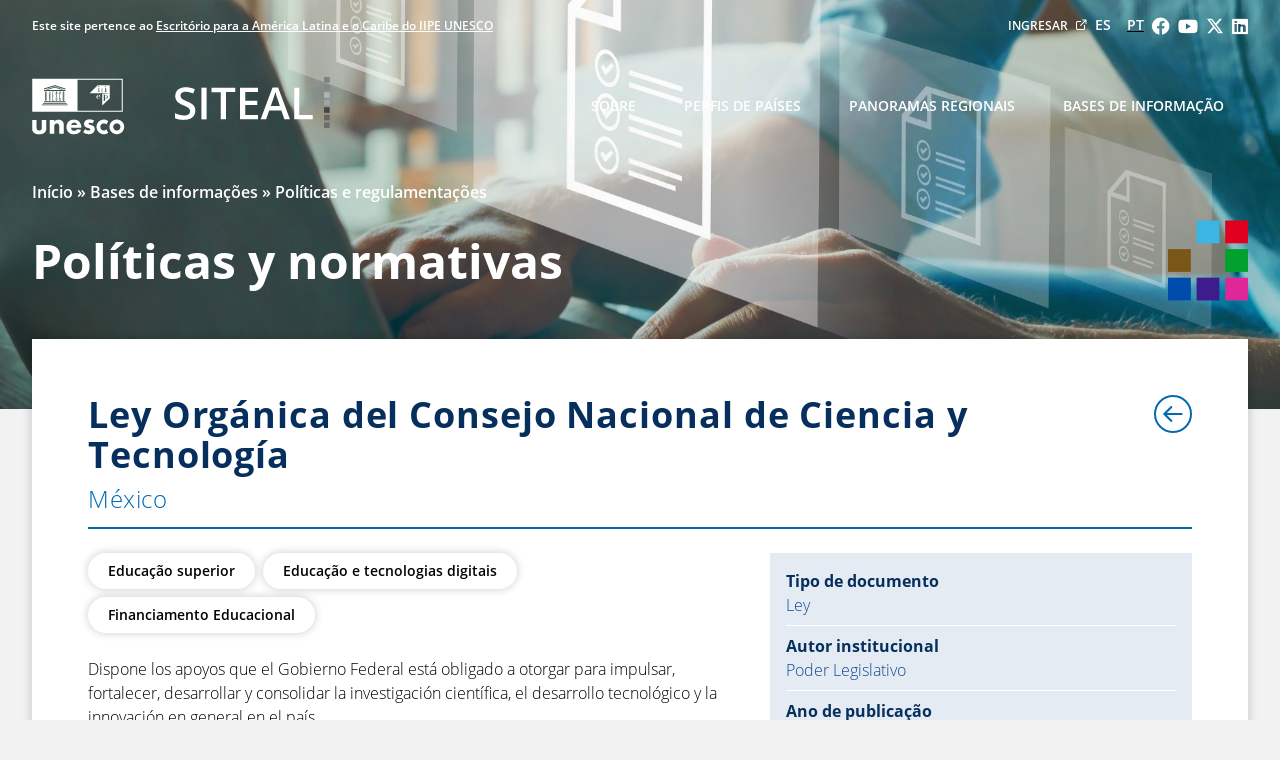

--- FILE ---
content_type: text/html; charset=utf-8
request_url: https://siteal.iiep.unesco.org/pt/node/4265
body_size: 30795
content:
<!DOCTYPE html>
<html
  xmlns:content="http://purl.org/rss/1.0/modules/content/"
  xmlns:dc="http://purl.org/dc/terms/"
  xmlns:foaf="http://xmlns.com/foaf/0.1/"
  xmlns:og="http://ogp.me/ns#"
  xmlns:rdfs="http://www.w3.org/2000/01/rdf-schema#"
  xmlns:sioc="http://rdfs.org/sioc/ns#"
  xmlns:sioct="http://rdfs.org/sioc/types#"
  xmlns:skos="http://www.w3.org/2004/02/skos/core#"
  xmlns:xsd="http://www.w3.org/2001/XMLSchema#" class="no_js">

  <head>
    <link rel="profile" href="http://www.w3.org/1999/xhtml/vocab" />
    <meta name="viewport" content="width=device-width, initial-scale=1.0">
    <meta http-equiv="Content-Type" content="text/html; charset=utf-8" />
<meta name="Generator" content="Drupal 7 (http://drupal.org)" />
<link rel="canonical" href="/pt/node/4265" />
<link rel="shortlink" href="/pt/node/4265" />
<link rel="shortcut icon" href="https://siteal.iiep.unesco.org/sites/default/files/favicon_1.png" type="image/png" />
    <title>Ley Orgánica del Consejo Nacional de Ciencia y Tecnología | SITEAL</title>
    <style type="text/css" media="all">
@import url("https://siteal.iiep.unesco.org/modules/system/system.base.css?t487ym");
@import url("https://siteal.iiep.unesco.org/modules/system/system.menus.css?t487ym");
@import url("https://siteal.iiep.unesco.org/modules/system/system.messages.css?t487ym");
@import url("https://siteal.iiep.unesco.org/modules/system/system.theme.css?t487ym");
</style>
<style type="text/css" media="all">
@import url("https://siteal.iiep.unesco.org/modules/book/book.css?t487ym");
@import url("https://siteal.iiep.unesco.org/modules/comment/comment.css?t487ym");
@import url("https://siteal.iiep.unesco.org/modules/field/theme/field.css?t487ym");
@import url("https://siteal.iiep.unesco.org/modules/node/node.css?t487ym");
@import url("https://siteal.iiep.unesco.org/modules/search/search.css?t487ym");
@import url("https://siteal.iiep.unesco.org/modules/user/user.css?t487ym");
@import url("https://siteal.iiep.unesco.org/sites/all/modules/ckeditor/css/ckeditor.css?t487ym");
</style>
<style type="text/css" media="all">
@import url("https://siteal.iiep.unesco.org/sites/all/modules/ctools/css/ctools.css?t487ym");
@import url("https://siteal.iiep.unesco.org/modules/locale/locale.css?t487ym");
@import url("https://siteal.iiep.unesco.org/sites/all/libraries/chosen/chosen.min.css?t487ym");
@import url("https://siteal.iiep.unesco.org/sites/all/modules/sit_ejes/css/ejes.css?t487ym");
</style>
<style type="text/css" media="all">
@import url("https://siteal.iiep.unesco.org/sites/all/themes/siteal2022/css/main.css?t487ym");
</style>
    <!-- HTML5 element support for IE6-8 -->
    <!--[if lt IE 9]>
    <script src="https://cdn.jsdelivr.net/html5shiv/3.7.3/html5shiv-printshiv.min.js"></script>
  <![endif]-->
    <script type="text/javascript" defer="defer" src="https://siteal.iiep.unesco.org/sites/default/files/google_tag/gtm_siteal/google_tag.script.js?t487ym"></script>
<script type="text/javascript" src="//code.jquery.com/jquery-1.12.4.min.js"></script>
<script type="text/javascript">
<!--//--><![CDATA[//><!--
window.jQuery || document.write("<script src='/sites/all/modules/jquery_update/replace/jquery/1.12/jquery.min.js'>\x3C/script>")
//--><!]]>
</script>
<script type="text/javascript" src="https://siteal.iiep.unesco.org/misc/jquery-extend-3.4.0.js?v=1.12.4"></script>
<script type="text/javascript" src="https://siteal.iiep.unesco.org/misc/jquery-html-prefilter-3.5.0-backport.js?v=1.12.4"></script>
<script type="text/javascript" src="https://siteal.iiep.unesco.org/misc/jquery.once.js?v=1.2"></script>
<script type="text/javascript" src="https://siteal.iiep.unesco.org/misc/drupal.js?t487ym"></script>
<script type="text/javascript" src="https://siteal.iiep.unesco.org/sites/all/modules/jquery_update/js/jquery_browser.js?v=0.0.1"></script>
<script type="text/javascript" src="https://siteal.iiep.unesco.org/sites/all/modules/admin_menu/admin_devel/admin_devel.js?t487ym"></script>
<script type="text/javascript" src="https://siteal.iiep.unesco.org/sites/default/files/languages/pt-br_l-iO7CRJr5AjocrQE89xQVMh9N_pMjItGA3TjY1tFaI.js?t487ym"></script>
<script type="text/javascript" src="https://siteal.iiep.unesco.org/sites/all/modules/google_analytics/googleanalytics.js?t487ym"></script>
<script type="text/javascript" src="https://www.googletagmanager.com/gtag/js?id=UA-9406857-1"></script>
<script type="text/javascript">
<!--//--><![CDATA[//><!--
window.dataLayer = window.dataLayer || [];function gtag(){dataLayer.push(arguments)};gtag("js", new Date());gtag("set", "developer_id.dMDhkMT", true);gtag("config", "UA-9406857-1", {"groups":"default","cookie_domain":".siteal.iiep.unesco.org"});gtag("config", "G-PRE91CZ3V2", {"groups":"default","cookie_domain":".siteal.iiep.unesco.org"});
//--><!]]>
</script>
<script type="text/javascript" src="https://siteal.iiep.unesco.org/sites/all/libraries/chosen/chosen.jquery.min.js?t487ym"></script>
<script type="text/javascript" src="https://siteal.iiep.unesco.org/sites/all/modules/sit_ejes/js/main.js?t487ym"></script>
<script type="text/javascript" src="https://siteal.iiep.unesco.org/sites/all/themes/siteal2022/js/siteal2022.js?t487ym"></script>
<script type="text/javascript" src="https://siteal.iiep.unesco.org/sites/all/themes/siteal2022/js/iiep_login.js?t487ym"></script>
<script type="text/javascript" src="https://siteal.iiep.unesco.org/sites/all/themes/siteal2022/js/contrib/jquery.waypoints.min.js?t487ym"></script>
<script type="text/javascript">
<!--//--><![CDATA[//><!--
jQuery.extend(Drupal.settings, {"basePath":"\/","pathPrefix":"pt\/","setHasJsCookie":0,"ajaxPageState":{"theme":"siteal2022","theme_token":"k__WYQCf-cpzmIKYgMfjPwta2co1vE6LDDwMnJMWIQw","js":{"https:\/\/siteal.iiep.unesco.org\/sites\/default\/files\/google_tag\/gtm_siteal\/google_tag.script.js":1,"\/\/code.jquery.com\/jquery-1.12.4.min.js":1,"0":1,"misc\/jquery-extend-3.4.0.js":1,"misc\/jquery-html-prefilter-3.5.0-backport.js":1,"misc\/jquery.once.js":1,"misc\/drupal.js":1,"sites\/all\/modules\/jquery_update\/js\/jquery_browser.js":1,"sites\/all\/modules\/admin_menu\/admin_devel\/admin_devel.js":1,"public:\/\/languages\/pt-br_l-iO7CRJr5AjocrQE89xQVMh9N_pMjItGA3TjY1tFaI.js":1,"sites\/all\/modules\/google_analytics\/googleanalytics.js":1,"https:\/\/www.googletagmanager.com\/gtag\/js?id=UA-9406857-1":1,"1":1,"sites\/all\/libraries\/chosen\/chosen.jquery.min.js":1,"sites\/all\/modules\/sit_ejes\/js\/main.js":1,"sites\/all\/themes\/siteal2022\/js\/siteal2022.js":1,"sites\/all\/themes\/siteal2022\/js\/iiep_login.js":1,"sites\/all\/themes\/siteal2022\/js\/contrib\/jquery.waypoints.min.js":1},"css":{"modules\/system\/system.base.css":1,"modules\/system\/system.menus.css":1,"modules\/system\/system.messages.css":1,"modules\/system\/system.theme.css":1,"modules\/book\/book.css":1,"modules\/comment\/comment.css":1,"modules\/field\/theme\/field.css":1,"modules\/node\/node.css":1,"modules\/search\/search.css":1,"modules\/user\/user.css":1,"sites\/all\/modules\/ckeditor\/css\/ckeditor.css":1,"sites\/all\/modules\/ctools\/css\/ctools.css":1,"modules\/locale\/locale.css":1,"sites\/all\/libraries\/chosen\/chosen.min.css":1,"sites\/all\/modules\/sit_perfiles\/css\/main.css":1,"sites\/all\/modules\/sit_ejes\/css\/ejes.css":1,"sites\/all\/themes\/siteal2022\/css\/main.css":1}},"googleanalytics":{"account":["UA-9406857-1","G-PRE91CZ3V2"],"trackOutbound":1,"trackMailto":1,"trackDownload":1,"trackDownloadExtensions":"7z|aac|arc|arj|asf|asx|avi|bin|csv|doc(x|m)?|dot(x|m)?|exe|flv|gif|gz|gzip|hqx|jar|jpe?g|js|mp(2|3|4|e?g)|mov(ie)?|msi|msp|pdf|phps|png|ppt(x|m)?|pot(x|m)?|pps(x|m)?|ppam|sld(x|m)?|thmx|qtm?|ra(m|r)?|sea|sit|tar|tgz|torrent|txt|wav|wma|wmv|wpd|xls(x|m|b)?|xlt(x|m)|xlam|xml|z|zip","trackDomainMode":1}});
//--><!]]>
</script>

    <!-- Sharing Meta Tags -->
    <meta name="format-detection" content="telephone=no">
    <meta name="theme-color" content="#bf5054">
    <meta name="msapplication-TileColor" content="#bf5054">

    <!-- Generic Meta Tags -->
    <meta name="description" content="O Sistema de Informação de Tendências Educacionais na América Latina (SITEAL) é um observatório regional online do IIPE UNESCO.">
    <meta name="og:description" content="O Sistema de Informação de Tendências Educacionais na América Latina (SITEAL) é um observatório regional online do IIPE UNESCO.">
    <meta name="og:title" content="Ley Orgánica del Consejo Nacional de Ciencia y Tecnología | SITEAL">
    <meta name="og:site_name" content="SITEAL">
    <meta name="og:type" content="website">
    <meta name="og:image" itemprop="image" property="http://siteal.iiep.unesco.org/sites/all/themes/siteal2022/img/og_image.png?1762340607">
    <meta name="og:image:secure_url" itemprop="image" property="https://siteal.iiep.unesco.org/sites/all/themes/siteal2022/img/og_image.png?1762340607">
    <!-- Facebook Meta Tags -->
    <meta property="og:url" content="https://siteal.iiep.unesco.org/pt/node/4265">
    <meta property="og:type" content="website">
    <meta property="og:title" content="Ley Orgánica del Consejo Nacional de Ciencia y Tecnología | SITEAL">
    <meta property="og:description" content="O Sistema de Informação de Tendências Educacionais na América Latina (SITEAL) é um observatório regional online do IIPE UNESCO.">
    <meta property="og:image" content="https://siteal.iiep.unesco.org/sites/all/themes/siteal2022/img/og_image.png?1762340607">
    <!-- Twitter Meta Tags -->
    <meta name="twitter:card" content="summary_large_image">
    <meta property="twitter:domain" content="siteal.iiep.unesco.org">
    <meta property="twitter:url" content="https://siteal.iiep.unesco.org/pt/node/4265">
    <meta name="twitter:title" content="Ley Orgánica del Consejo Nacional de Ciencia y Tecnología | SITEAL">
    <meta name="twitter:description" content="O Sistema de Informação de Tendências Educacionais na América Latina (SITEAL) é um observatório regional online do IIPE UNESCO.">
    <meta name="twitter:image" content="https://siteal.iiep.unesco.org/sites/all/themes/siteal2022/img/og_image.png?1762340607">
  </head>

  <body class="has-main-header page-node-sit-accion">
    <div id="skip-link">
      <a href="#main-content" class="element-invisible element-focusable">Pular para o conteúdo principal</a>
    </div>
      <div class="region region-page-top">
    <noscript aria-hidden="true"><iframe src="https://www.googletagmanager.com/ns.html?id=GTM-P4NW728T" height="0" width="0" style="display:none;visibility:hidden"></iframe></noscript>
  </div>
    <header class="header-iipe">
  <div class="upper-header container">
    <div class="belongs-to-column">
      <p>
        Este site pertence ao <a href="https://www.buenosaires.iiep.unesco.org/pt" class="cta font-medium" target="_blank">Escritório para a América Latina e o Caribe do IIPE UNESCO</a>      </p>
    </div>
    <div class="links-column">
      <a href="https://www.buenosaires.iiep.unesco.org/pt/perfil/login" class="cta external" target="_blank" data-iiep-user="profileURL">
        <span data-iiep-user="userName">Ingresar</span>
      </a>
        <div class="region region-header-util">
    <div id="block-locale-language" class="block block-locale">

    
  <div class="content">
    <ul class="language-switcher-locale-url"><li class="es first"><a href="/bdnp/4265/ley-organica-consejo-nacional-ciencia-tecnologia" class="language-link uppercase" xml:lang="es">es</a></li>
<li class="pt-br last active"><a href="/pt/node/4265" class="language-link uppercase active" xml:lang="pt-br">pt</a></li>
</ul>  </div>
</div>
  </div>
      <div class="social-links"><ul class="social-menu">
  <li>
    <a class="social-facebook" href="https://www.facebook.com/IIPEUNESCO/" title="Facebook"><span class="fab fa-facebook"></span></a>
  </li>
  <li>
    <a class="social-youtube" href="https://www.youtube.com/channel/UCtA25MtivvVCY7fpgGLBegw" title="YouTube"><span class="fab fa-youtube"></span></a>
  </li>
  <li>
    <a class="social-twitter text-center" href="https://twitter.com/IIPEUNESCO_BA" title="Twitter">
      <svg xmlns="http://www.w3.org/2000/svg" viewBox="0 0 24 24" width="18" height="18"><g><path d="M18.244 2.25h3.308l-7.227 8.26 8.502 11.24H16.17l-5.214-6.817L4.99 21.75H1.68l7.73-8.835L1.254 2.25H8.08l4.713 6.231zm-1.161 17.52h1.833L7.084 4.126H5.117z"></path></g></svg>
    </a>
  </li>
  <li>
    <a class="social-linkedin" href="https://ar.linkedin.com/company/iipe-unesco-buenos-aires" title="LinkedIn"><span class="fab fa-linkedin"></span></a>
  </li>
</ul>
</div>
    </div>
  </div>
  <div class="lower-header container">
    <div class="logo-column">
      <a class="iiep-siteal-logo" href="/pt"><span class="sr-only">SITEAL</span></a>
    </div>
    <div class="menu-column">
      <nav data-megamenu="iipe-main-megamenu" role="navigation" aria-labelledby="mainmenulabel">
        <h2 id="mainmenulabel" class="sr-only">Main Menu</h2>
        <div id="siteal-menu-large">
          <ul class="nav navbar-nav">
  <li>
    <a href="/pt/acerca_de">Sobre</a>  </li>
  <li>
    <a href="/pt#paises" class="dropdown-toggle" data-dropdown-toggle="pais">Perfis de países</a>    <div class="dropdown-menu" data-dropdown-menu="pais">
      <div class="container">
        <ul>
  <li><a href="/pt/pais/argentina">Argentina</a></li>
  <li><a href="/pt/pais/bolivia">Bolívia</a></li>
  <li><a href="/pt/pais/brasil">Brasil</a></li>
  <li><a href="/pt/pais/colombia">Colômbia</a></li>
  <li><a href="/pt/pais/costa_rica">Costa Rica</a></li>
</ul>
<ul>
  <li><a href="/pt/pais/cuba">Cuba</a></li>
  <li><a href="/pt/pais/chile">Chile</a></li>
  <li><a href="/pt/pais/republica_dominicana">República Dominicana</a></li>
  <li><a href="/pt/pais/ecuador">Equador</a></li>
  <li><a href="/pt/pais/el_salvador">El Salvador</a></li>
</ul>
<ul>
  <li><a href="/pt/pais/guatemala">Guatemala</a></li>
  <li><a href="/pt/pais/honduras">Honduras</a></li>
  <li><a href="/pt/pais/mexico">México</a></li>
  <li><a href="/pt/pais/nicaragua">Nicarágua</a></li>
  <li><a href="/pt/pais/panama">Panamá</a></li>
</ul>
<ul>
  <li><a href="/pt/pais/paraguay">Paraguai</a></li>
  <li><a href="/pt/pais/peru">Peru</a></li>
  <li><a href="/pt/pais/uruguay">Uruguai</a></li>
  <li><a href="/pt/pais/venezuela">Venezuela</a></li>
</ul>      </div>
    </div>
  </li>
  <li>
    <a href="/pt#ejes-tematicos" class="dropdown-toggle" data-dropdown-toggle="ejes">Panoramas regionais</a>    <div class="dropdown-menu" data-dropdown-menu="ejes">
      <div class="container">
        <ul>
  <li>
    <a href="/pt/eje/educacion_basica">Educação básica</a>    <ul>
      <li class="child">
        <a href="/pt/eje/educacion_inicial">Educação infantil</a>      </li>
      <li class="child">
        <a href="/pt/eje/educacion_primaria">Educação primária</a>      </li>
      <li class="child">
        <a href="/pt/eje/educacion_secundaria">Educação secundária</a>      </li>
    </ul>
  </li>
</ul>
<ul>
  <li><a href="/pt/eje/inclusion_y_equidad">Inclusão e equidade educacional</a></li>
  <li><a href="/pt/eje/educacion_y_genero">Educação e gênero</a></li>
  <li><a href="/pt/eje/educacion_y_tic">Educação e tecnologias digitais</a></li>
</ul>
<ul>
  <li><a href="/pt/eje/docentes">Docentes</a></li>
  <li>
    <a href="/pt/eje/educacion_y_formacion_tecnica_y_profesional">Educação e Formação Técnica e Profissional</a>  </li>
  <li><a href="/pt/eje/financiamiento">Financiamento Educacional</a></li>
</ul>
      </div>
    </div>
  </li>
  <li>
    <a href="/pt#bases-de-informacion" class="dropdown-toggle" data-dropdown-toggle="bases">Bases de informação</a>    <div class="dropdown-menu" data-dropdown-menu="bases">
      <div class="container">
        <ul>
  <li>
    <a href="/pt/politicas">Políticas e regulamentações</a>  </li>
</ul>
<ul>
  <li>
    <a href="/pt/indicadores">Indicadores estatísticos</a>  </li>
</ul>
<ul>
  <li>
    <a href="/pt/investigaciones">Pesquisa sobre políticas</a>  </li>
</ul>      </div>
    </div>
  </li>
</ul>        </div>
      </nav>
      <div id="menu-bar-toggler" data-sit-menu-bar-toggler="siteal_2022">
        <span></span>
        <span></span>
        <span></span>
      </div>
    </div>
  </div>
  <div class="menu-bar container">
    <nav data-megamenu="iipe-main-megamenu" role="navigation" aria-labelledby="mainmenulabel">
      <h2 id="mainmenulabel" class="sr-only">Main Menu</h2>
      <div id="siteal-menu-small">
        <ul class="nav navbar-nav">
  <li>
    <a href="/pt/acerca_de">Sobre</a>  </li>
  <li>
    <a href="/pt#paises" class="dropdown-toggle" data-dropdown-toggle="pais">Perfis de países</a>    <div class="dropdown-menu" data-dropdown-menu="pais">
      <div class="container">
        <ul>
  <li><a href="/pt/pais/argentina">Argentina</a></li>
  <li><a href="/pt/pais/bolivia">Bolívia</a></li>
  <li><a href="/pt/pais/brasil">Brasil</a></li>
  <li><a href="/pt/pais/colombia">Colômbia</a></li>
  <li><a href="/pt/pais/costa_rica">Costa Rica</a></li>
</ul>
<ul>
  <li><a href="/pt/pais/cuba">Cuba</a></li>
  <li><a href="/pt/pais/chile">Chile</a></li>
  <li><a href="/pt/pais/republica_dominicana">República Dominicana</a></li>
  <li><a href="/pt/pais/ecuador">Equador</a></li>
  <li><a href="/pt/pais/el_salvador">El Salvador</a></li>
</ul>
<ul>
  <li><a href="/pt/pais/guatemala">Guatemala</a></li>
  <li><a href="/pt/pais/honduras">Honduras</a></li>
  <li><a href="/pt/pais/mexico">México</a></li>
  <li><a href="/pt/pais/nicaragua">Nicarágua</a></li>
  <li><a href="/pt/pais/panama">Panamá</a></li>
</ul>
<ul>
  <li><a href="/pt/pais/paraguay">Paraguai</a></li>
  <li><a href="/pt/pais/peru">Peru</a></li>
  <li><a href="/pt/pais/uruguay">Uruguai</a></li>
  <li><a href="/pt/pais/venezuela">Venezuela</a></li>
</ul>      </div>
    </div>
  </li>
  <li>
    <a href="/pt#ejes-tematicos" class="dropdown-toggle" data-dropdown-toggle="ejes">Panoramas regionais</a>    <div class="dropdown-menu" data-dropdown-menu="ejes">
      <div class="container">
        <ul>
  <li>
    <a href="/pt/eje/educacion_basica">Educação básica</a>    <ul>
      <li class="child">
        <a href="/pt/eje/educacion_inicial">Educação infantil</a>      </li>
      <li class="child">
        <a href="/pt/eje/educacion_primaria">Educação primária</a>      </li>
      <li class="child">
        <a href="/pt/eje/educacion_secundaria">Educação secundária</a>      </li>
    </ul>
  </li>
</ul>
<ul>
  <li><a href="/pt/eje/inclusion_y_equidad">Inclusão e equidade educacional</a></li>
  <li><a href="/pt/eje/educacion_y_genero">Educação e gênero</a></li>
  <li><a href="/pt/eje/educacion_y_tic">Educação e tecnologias digitais</a></li>
</ul>
<ul>
  <li><a href="/pt/eje/docentes">Docentes</a></li>
  <li>
    <a href="/pt/eje/educacion_y_formacion_tecnica_y_profesional">Educação e Formação Técnica e Profissional</a>  </li>
  <li><a href="/pt/eje/financiamiento">Financiamento Educacional</a></li>
</ul>
      </div>
    </div>
  </li>
  <li>
    <a href="/pt#bases-de-informacion" class="dropdown-toggle" data-dropdown-toggle="bases">Bases de informação</a>    <div class="dropdown-menu" data-dropdown-menu="bases">
      <div class="container">
        <ul>
  <li>
    <a href="/pt/politicas">Políticas e regulamentações</a>  </li>
</ul>
<ul>
  <li>
    <a href="/pt/indicadores">Indicadores estatísticos</a>  </li>
</ul>
<ul>
  <li>
    <a href="/pt/investigaciones">Pesquisa sobre políticas</a>  </li>
</ul>      </div>
    </div>
  </li>
</ul>      </div>
    </nav>
    <div class="social-links"><ul class="social-menu">
  <li>
    <a class="social-facebook" href="https://www.facebook.com/IIPEUNESCO/" title="Facebook"><span class="fab fa-facebook"></span></a>
  </li>
  <li>
    <a class="social-youtube" href="https://www.youtube.com/channel/UCtA25MtivvVCY7fpgGLBegw" title="YouTube"><span class="fab fa-youtube"></span></a>
  </li>
  <li>
    <a class="social-twitter text-center" href="https://twitter.com/IIPEUNESCO_BA" title="Twitter">
      <svg xmlns="http://www.w3.org/2000/svg" viewBox="0 0 24 24" width="18" height="18"><g><path d="M18.244 2.25h3.308l-7.227 8.26 8.502 11.24H16.17l-5.214-6.817L4.99 21.75H1.68l7.73-8.835L1.254 2.25H8.08l4.713 6.231zm-1.161 17.52h1.833L7.084 4.126H5.117z"></path></g></svg>
    </a>
  </li>
  <li>
    <a class="social-linkedin" href="https://ar.linkedin.com/company/iipe-unesco-buenos-aires" title="LinkedIn"><span class="fab fa-linkedin"></span></a>
  </li>
</ul>
</div>
  </div>
</header>
<header class="main-header"  style=" 
      --siteal2022-main-header-img: url('https://siteal.iiep.unesco.org/sites/default/files/theme_siteal2022/header_images/politicas_0.jpg');
    " >

      <div class="container">
      <div class="breadcrumb-row">
        <h2 class="element-invisible">Você está aqui</h2><div class="breadcrumb"><a href="/pt">Início</a> » Bases de informações » <a href="/pt/politicas">Políticas e regulamentações</a></div>      </div>
    </div>
  
  <div class="container">
    <div class="title-column">
      <h1>Políticas y normativas</h1>
                </div>
    <div class="icon-column colorize-icon">
      <svg height="97.041" viewBox="0 0 97.041 97.041" width="97.041" xmlns="http://www.w3.org/2000/svg" class="svg_siteal_icon"><path d="m34.68 0h27.681v27.665h-27.681z" fill="#fff" class="block block-t-c"/><path d="m69.36 0h27.681v27.673h-27.681z" fill="#fff" class="block block-t-r"/><path d="m69.36 34.692h27.681v27.659h-27.681z" fill="#fff" class="block block-c-r"/><path d="m69.36 69.375h27.681v27.666h-27.681z" fill="#fff" class="block block-b-r"/><path d="m34.68 69.367h27.681v27.674h-27.681z" fill="#fff" class="block block-b-c"/><path d="m0 69.353h27.681v27.688h-27.681z" fill="#fff" class="block block-b-l"/><path d="m0 34.688h27.681v27.666h-27.681z" fill="#fff" class="block block-c-l"/></svg>    </div>
  </div>
</header>
<main class="main-container">
  <header role="banner" id="page-header">
      </header> <!-- /#page-header -->

  <div class="row">
    <section>
      <a id="main-content"></a>
      <div class="section-content">

                                                  
        <div class="siteal2022block siteal2022nodeblock siteal2022-node-sit-accion shadowed-block">
          <div class="siteal2022block-header">
            <div>
              <h3 class="siteal2022block-title">Ley Orgánica del Consejo Nacional de Ciencia y Tecnología</h3>
              <h4 class="siteal2022block-subtitle"><a href="/pt/pais/mexico">México</a></h4>
            </div>
            <div class="siteal2022block-back">
              <a href="/pt/politicas">
                <div class="back-button"></div>
              </a>
            </div>
          </div>
            <div class="region region-content">
    <div id="block-system-main" class="block block-system">

    
  <div class="content">
    <div id="node-4265" class="node node-sit-accion clearfix" about="/pt/node/4265" typeof="sioc:Item foaf:Document">

  
      <span property="dc:title" content="Ley Orgánica del Consejo Nacional de Ciencia y Tecnología" class="rdf-meta element-hidden"></span><span property="sioc:num_replies" content="0" datatype="xsd:integer" class="rdf-meta element-hidden"></span>
  
  <div class="content">
    <div class='sit_node-detail-data'><div class='tags'><a href="/pt/eje/educacion_superior" class="tag tag-subject"><span class='badge badge-educacion_superior'>Educação superior</span></a><a href="/pt/eje/educacion_y_tic" class="tag tag-subject"><span class='badge badge-educacion_y_tic'>Educação e tecnologias digitais</span></a><a href="/pt/eje/financiamiento" class="tag tag-subject"><span class='badge badge-financiamiento'>Financiamento Educacional</span></a></div><div class='fmod_view-field fmod_view-field-body'><div class='fmod_view-value'><p>Dispone los apoyos que el Gobierno Federal está obligado a otorgar para impulsar, fortalecer, desarrollar y consolidar la investigación científica, el desarrollo tecnológico y la innovación en general en el país.</p>
</div></div><ul class='file_list'><li class='file_PDF'><a href="https://siteal.iiep.unesco.org/sites/default/files/sit_accion_files/ley_de_ciencia_y_tecnologia.pdf" onclick="ga_trackFileDownload(&#039;ley_de_ciencia_y_tecnologia.pdf&#039;);"><i class='iiepicon iiepicon-external-link'></i>Ley Orgánica del Consejo Nacional de Ciencia y Tecnología <span class='file_details'>[PDF, 450KB]</span></a></li></ul></div><div class='sit_node-detail-ficha'><div class='fmod_view-field fmod_view-field-type'><div class='fmod_view-label'>Tipo de documento</div><div class='fmod_view-value'>Ley</div></div><div class='fmod_view-field fmod_view-field-institution'><div class='fmod_view-label'>Autor institucional</div><div class='fmod_view-value'><p>Poder Legislativo</p>
</div></div><div class='fmod_view-field fmod_view-field-year_publication'><div class='fmod_view-label'>Ano de publicação</div><div class='fmod_view-value'>2002</div></div><div class='fmod_view-field fmod_view-field-year_last_update'><div class='fmod_view-label'>Ano de última alteração</div><div class='fmod_view-value'>2020</div></div></div>  </div>

  
  
</div>
  </div>
</div>
  </div>
        </div>
      </div>
    </section>
  </div>
</main>

<footer class="footer-iipe">
  <div class="container">
    <a
      href="/"
      class="uppercase"
      target="_blank">
      <img src="/sites/all/modules/sit_theme_helpers/img/unesco_logo_blue.svg" alt="UNESCO logo" class="footer-logo" />
    </a>
  </div>
  <div class="container content">
    <div class="footer-column">
      <div class="item-list"><h3>IIPE UNESCO</h3><ul><li class="first"><a href="https://www.iiep.unesco.org/pt/quem-somos" class="cta external" target="_blank">Sobre o IIPE</a></li>
<li><a href="https://www.iiep.unesco.org/en/iiep-regional-office-africa" class="cta external" target="_blank">IIPE UNESCO na África</a></li>
<li><a href="https://www.iiep.unesco.org/pt/node/68" class="cta external" target="_blank">IIPE UNESCO na ALC</a></li>
<li><a href="https://www.iiep.unesco.org/pt/iiep-global-campus" class="cta external" target="_blank">Formação</a></li>
<li><a href="https://www.iiep.unesco.org/pt/node/63" class="cta external" target="_blank">Cooperação técnica</a></li>
<li class="last"><a href="https://www.iiep.unesco.org/pt/node/19" class="cta external" target="_blank">Gestão e mobilização de conhecimentos</a></li>
</ul></div>    </div>
    <div class="footer-column">
      <div class="item-list"><h3>Termos de uso</h3><ul><li class="first"><a href="https://www.unesco.org/en/privacy-notice" class="cta external" target="_blank">Política de privacidade</a></li>
<li><a href="https://www.unesco.org/en/faq" class="cta external" target="_blank">Perguntas frequentes</a></li>
<li><a href="https://www.unesco.org/en/ios/report-wrongdoing" class="cta external" target="_blank">Denúncia de fraude, corrupção ou outra má conduta</a></li>
<li class="last"><a href="https://www.unesco.org/en/scamalert" class="cta external" target="_blank">Alerta de fraude</a></li>
</ul></div>    </div>
    <div class="footer-column">
      <div class="item-list"><h3>Participe</h3><ul><li class="first"><a href="mailto:siteal@iiep.unesco.org" class="cta external" target="_blank">Contato</a></li>
<li><a href="https://my.iiep.unesco.org/newsletter/subscribe/53c51bfd-affc-4968-b42d-78860eb8ff85" class="cta external" target="_blank">Assine nosso boletim de novidades</a></li>
<li><a href="https://www.iiep.unesco.org/pt/node/121" class="cta external" target="_blank">Leia nossas notícias</a></li>
<li><a href="https://www.iiep.unesco.org/pt/node/79" class="cta external" target="_blank">Participe de nossos eventos</a></li>
<li><a href="https://network.iiep.unesco.org/pt/global-home" class="cta external" target="_blank">Comunidades de Prática</a></li>
<li class="last"><a href="https://www.iiep.unesco.org/pt/partnerships" class="cta external" target="_blank">Torne-se um parceiro</a></li>
</ul></div>    </div>
    <div class="footer-column">
      <div class="item-list">
        <h3>Siga-nos</h3>
        <ul>
          <li>
            <a
              href="https://www.facebook.com/IIPEUNESCO"
              class="cta external no-underline social-link"
              target="_blank">
              <div class="footer-social-icon-wrapper">
                <img src="/sites/all/modules/sit_theme_helpers/img/social-facebook.svg" alt="Facebook logo" />
              </div>
              Facebook
            </a>
          </li>
          <li>
            <a
              href="https://x.com/IIPEUNESCO_BA"
              class="cta external no-underline social-link"
              target="_blank">
              <div class="footer-social-icon-wrapper">
                <img src="/sites/all/modules/sit_theme_helpers/img/social-twitter.svg" alt="X logo" />
              </div>
              X
            </a>
          </li>
          <li>
            <a
              href="https://ar.linkedin.com/company/iipe-unesco-buenos-aires"
              class="cta external no-underline social-link"
              target="_blank">
              <div class="footer-social-icon-wrapper">
                <img src="/sites/all/modules/sit_theme_helpers/img/social-linkedin.svg" alt="Linkedin logo" />
              </div>
              Linkedin
            </a>
          </li>
          <li>
            <a
              href="https://www.youtube.com/c/IIPEUNESCOAm%C3%A9ricaLatina"
              class="cta external no-underline social-link"
              target="_blank">
              <div class="footer-social-icon-wrapper">
                <img src="/sites/all/modules/sit_theme_helpers/img/social-youtube.svg" alt="Youtube logo" />
              </div>
              Youtube
            </a>
          </li>
        </ul>
      </div>
    </div>
  </div>
</footer>    
    <div id="spot-modal" class="modal-wrapper" data-modal-campaign="siteal-spot">
  <div class="modal">
    <div class="modal-header">
      <p class="text-right">
        <button class="iiepicon-x modal-close-icon"></button>
      </p>
    </div>
    <div class="modal-content">
      <div class="responsive-iframe-wrapper">
         <iframe
          width="560"
          height="315"
          src="https://www.youtube.com/embed/xTE4Vl8Dlgg?si=T1iT7UpeBukL3CHz"
          title="¿Qué es el SITEAL?"
          frameborder="0"
          allow="accelerometer; autoplay; clipboard-write; encrypted-media; gyroscope; picture-in-picture; web-share"
          allowfullscreen
        ></iframe>
    </div>
    <div class="modal-footer">
      <label for="stop">
        <input type="checkbox" name="stop" id="stop" checked="0">
        Não mostrar esta mensagem novamente      </label>
    </div>
  </div>
</div>  </body>

  </html>

--- FILE ---
content_type: text/css
request_url: https://siteal.iiep.unesco.org/sites/all/themes/siteal2022/css/main.css?t487ym
body_size: 239242
content:
*,::after,::before{box-sizing:border-box;border-width:0;border-style:solid;border-color:currentColor}::after,::before{--tw-content:''}html{line-height:1.5;-webkit-text-size-adjust:100%;-moz-tab-size:4;-o-tab-size:4;tab-size:4;font-family:ui-sans-serif,system-ui,-apple-system,BlinkMacSystemFont,"Segoe UI",Roboto,"Helvetica Neue",Arial,"Noto Sans",sans-serif,"Apple Color Emoji","Segoe UI Emoji","Segoe UI Symbol","Noto Color Emoji";font-feature-settings:normal;font-variation-settings:normal}body{margin:0;line-height:inherit}hr{height:0;color:inherit;border-top-width:1px}abbr:where([title]){-webkit-text-decoration:underline dotted;text-decoration:underline dotted}h1,h2,h3,h4,h5,h6{font-size:inherit;font-weight:inherit}a{color:inherit;text-decoration:inherit}b,strong{font-weight:bolder}code,kbd,pre,samp{font-family:ui-monospace,SFMono-Regular,Menlo,Monaco,Consolas,"Liberation Mono","Courier New",monospace;font-size:1em}small{font-size:80%}sub,sup{font-size:75%;line-height:0;position:relative;vertical-align:baseline}sub{bottom:-.25em}sup{top:-.5em}table{text-indent:0;border-color:inherit;border-collapse:collapse}button,input,optgroup,select,textarea{font-family:inherit;font-size:100%;font-weight:inherit;line-height:inherit;color:inherit;margin:0;padding:0}button,select{text-transform:none}[type=button],[type=reset],[type=submit],button{-webkit-appearance:button;background-color:transparent;background-image:none}:-moz-focusring{outline:auto}:-moz-ui-invalid{box-shadow:none}progress{vertical-align:baseline}::-webkit-inner-spin-button,::-webkit-outer-spin-button{height:auto}[type=search]{-webkit-appearance:textfield;outline-offset:-2px}::-webkit-search-decoration{-webkit-appearance:none}::-webkit-file-upload-button{-webkit-appearance:button;font:inherit}summary{display:list-item}blockquote,dd,dl,figure,h1,h2,h3,h4,h5,h6,hr,p,pre{margin:0}fieldset{margin:0;padding:0}legend{padding:0}menu,ol,ul{list-style:none;margin:0;padding:0}textarea{resize:vertical}input::-moz-placeholder,textarea::-moz-placeholder{opacity:1;color:#9ca3af}input::placeholder,textarea::placeholder{opacity:1;color:#9ca3af}[role=button],button{cursor:pointer}:disabled{cursor:default}audio,canvas,embed,iframe,img,object,svg,video{display:block;vertical-align:middle}img,video{max-width:100%;height:auto}[hidden]{display:none}*,::after,::before{--tw-border-spacing-x:0;--tw-border-spacing-y:0;--tw-translate-x:0;--tw-translate-y:0;--tw-rotate:0;--tw-skew-x:0;--tw-skew-y:0;--tw-scale-x:1;--tw-scale-y:1;--tw-scroll-snap-strictness:proximity;--tw-ring-offset-width:0px;--tw-ring-offset-color:#fff;--tw-ring-color:rgb(59 130 246 / 0.5);--tw-ring-offset-shadow:0 0 #0000;--tw-ring-shadow:0 0 #0000;--tw-shadow:0 0 #0000;--tw-shadow-colored:0 0 #0000}::backdrop{--tw-border-spacing-x:0;--tw-border-spacing-y:0;--tw-translate-x:0;--tw-translate-y:0;--tw-rotate:0;--tw-skew-x:0;--tw-skew-y:0;--tw-scale-x:1;--tw-scale-y:1;--tw-scroll-snap-strictness:proximity;--tw-ring-offset-width:0px;--tw-ring-offset-color:#fff;--tw-ring-color:rgb(59 130 246 / 0.5);--tw-ring-offset-shadow:0 0 #0000;--tw-ring-shadow:0 0 #0000;--tw-shadow:0 0 #0000;--tw-shadow-colored:0 0 #0000}.container{width:100%;margin-right:auto;margin-left:auto;padding-right:1rem;padding-left:1rem}@media (min-width:640px){.container{max-width:640px}}@media (min-width:768px){.container{max-width:768px;padding-right:2rem;padding-left:2rem}}@media (min-width:1024px){.container{max-width:1024px}}@media (min-width:1280px){.container{max-width:1280px}}@media (min-width:1536px){.container{max-width:1536px}}.sr-only{position:absolute;width:1px;height:1px;padding:0;margin:-1px;overflow:hidden;clip:rect(0,0,0,0);white-space:nowrap;border-width:0}.visible{visibility:visible}.collapse{visibility:collapse}.sticky{position:sticky}.col-span-full{grid-column:1/-1}.block{display:block}.hidden{display:none}.transform{transform:translate(var(--tw-translate-x),var(--tw-translate-y)) rotate(var(--tw-rotate)) skewX(var(--tw-skew-x)) skewY(var(--tw-skew-y)) scaleX(var(--tw-scale-x)) scaleY(var(--tw-scale-y))}.text-left{text-align:left}.text-center{text-align:center}.text-right{text-align:right}.uppercase{text-transform:uppercase}.no-underline{-webkit-text-decoration-line:none;text-decoration-line:none}/*!
 * Font Awesome Free 6.1.2 by @fontawesome - https://fontawesome.com
 * License - https://fontawesome.com/license/free (Icons: CC BY 4.0, Fonts: SIL OFL 1.1, Code: MIT License)
 * Copyright 2022 Fonticons, Inc.
 */.fa{font-family:var(--fa-style-family, "Font Awesome 6 Free");font-weight:var(--fa-style,900)}.fa,.fa-brands,.fa-duotone,.fa-light,.fa-regular,.fa-solid,.fa-thin,.fab,.fad,.fal,.far,.fas,.fat{-moz-osx-font-smoothing:grayscale;-webkit-font-smoothing:antialiased;display:var(--fa-display,inline-block);font-style:normal;font-variant:normal;line-height:1;text-rendering:auto}.fa-1x{font-size:1em}.fa-2x{font-size:2em}.fa-3x{font-size:3em}.fa-4x{font-size:4em}.fa-5x{font-size:5em}.fa-6x{font-size:6em}.fa-7x{font-size:7em}.fa-8x{font-size:8em}.fa-9x{font-size:9em}.fa-10x{font-size:10em}.fa-2xs{font-size:.625em;line-height:.1em;vertical-align:.225em}.fa-xs{font-size:.75em;line-height:.0833333337em;vertical-align:.125em}.fa-sm{font-size:.875em;line-height:.0714285718em;vertical-align:.0535714295em}.fa-lg{font-size:1.25em;line-height:.05em;vertical-align:-.075em}.fa-xl{font-size:1.5em;line-height:.0416666682em;vertical-align:-.125em}.fa-2xl{font-size:2em;line-height:.03125em;vertical-align:-.1875em}.fa-fw{text-align:center;width:1.25em}.fa-ul{list-style-type:none;margin-left:var(--fa-li-margin,2.5em);padding-left:0}.fa-ul>li{position:relative}.fa-li{left:calc(var(--fa-li-width,2em) * -1);position:absolute;text-align:center;width:var(--fa-li-width,2em);line-height:inherit}.fa-border{border-color:var(--fa-border-color,#eee);border-radius:var(--fa-border-radius,.1em);border-style:var(--fa-border-style,solid);border-width:var(--fa-border-width,.08em);padding:var(--fa-border-padding,.2em .25em .15em)}.fa-pull-left{float:left;margin-right:var(--fa-pull-margin,.3em)}.fa-pull-right{float:right;margin-left:var(--fa-pull-margin,.3em)}.fa-beat{animation-name:fa-beat;animation-delay:var(--fa-animation-delay,0);animation-direction:var(--fa-animation-direction,normal);animation-duration:var(--fa-animation-duration,1s);animation-iteration-count:var(--fa-animation-iteration-count,infinite);animation-timing-function:var(--fa-animation-timing,ease-in-out)}.fa-bounce{animation-name:fa-bounce;animation-delay:var(--fa-animation-delay,0);animation-direction:var(--fa-animation-direction,normal);animation-duration:var(--fa-animation-duration,1s);animation-iteration-count:var(--fa-animation-iteration-count,infinite);animation-timing-function:var(--fa-animation-timing,cubic-bezier(.28,.84,.42,1))}.fa-fade{animation-name:fa-fade;animation-delay:var(--fa-animation-delay,0);animation-direction:var(--fa-animation-direction,normal);animation-duration:var(--fa-animation-duration,1s);animation-iteration-count:var(--fa-animation-iteration-count,infinite);animation-timing-function:var(--fa-animation-timing,cubic-bezier(.4,0,.6,1))}.fa-beat-fade{animation-name:fa-beat-fade;animation-delay:var(--fa-animation-delay,0);animation-direction:var(--fa-animation-direction,normal);animation-duration:var(--fa-animation-duration,1s);animation-iteration-count:var(--fa-animation-iteration-count,infinite);animation-timing-function:var(--fa-animation-timing,cubic-bezier(.4,0,.6,1))}.fa-flip{animation-name:fa-flip;animation-delay:var(--fa-animation-delay,0);animation-direction:var(--fa-animation-direction,normal);animation-duration:var(--fa-animation-duration,1s);animation-iteration-count:var(--fa-animation-iteration-count,infinite);animation-timing-function:var(--fa-animation-timing,ease-in-out)}.fa-shake{animation-name:fa-shake;animation-delay:var(--fa-animation-delay,0);animation-direction:var(--fa-animation-direction,normal);animation-duration:var(--fa-animation-duration,1s);animation-iteration-count:var(--fa-animation-iteration-count,infinite);animation-timing-function:var(--fa-animation-timing,linear)}.fa-spin{animation-name:fa-spin;animation-delay:var(--fa-animation-delay,0);animation-direction:var(--fa-animation-direction,normal);animation-duration:var(--fa-animation-duration,2s);animation-iteration-count:var(--fa-animation-iteration-count,infinite);animation-timing-function:var(--fa-animation-timing,linear)}.fa-spin-reverse{--fa-animation-direction:reverse}.fa-pulse,.fa-spin-pulse{animation-name:fa-spin;animation-direction:var(--fa-animation-direction,normal);animation-duration:var(--fa-animation-duration,1s);animation-iteration-count:var(--fa-animation-iteration-count,infinite);animation-timing-function:var(--fa-animation-timing,steps(8))}@media (prefers-reduced-motion:reduce){.fa-beat,.fa-beat-fade,.fa-bounce,.fa-fade,.fa-flip,.fa-pulse,.fa-shake,.fa-spin,.fa-spin-pulse{animation-delay:-1ms;animation-duration:1ms;animation-iteration-count:1;transition-delay:0s;transition-duration:0s}}@keyframes fa-beat{0%,90%{transform:scale(1)}45%{transform:scale(var(--fa-beat-scale,1.25))}}@keyframes fa-bounce{0%{transform:scale(1,1) translateY(0)}10%{transform:scale(var(--fa-bounce-start-scale-x,1.1),var(--fa-bounce-start-scale-y,.9)) translateY(0)}30%{transform:scale(var(--fa-bounce-jump-scale-x,.9),var(--fa-bounce-jump-scale-y,1.1)) translateY(var(--fa-bounce-height,-.5em))}50%{transform:scale(var(--fa-bounce-land-scale-x,1.05),var(--fa-bounce-land-scale-y,.95)) translateY(0)}57%{transform:scale(1,1) translateY(var(--fa-bounce-rebound,-.125em))}64%{transform:scale(1,1) translateY(0)}100%{transform:scale(1,1) translateY(0)}}@keyframes fa-fade{50%{opacity:var(--fa-fade-opacity,.4)}}@keyframes fa-beat-fade{0%,100%{opacity:var(--fa-beat-fade-opacity,.4);transform:scale(1)}50%{opacity:1;transform:scale(var(--fa-beat-fade-scale,1.125))}}@keyframes fa-flip{50%{transform:rotate3d(var(--fa-flip-x,0),var(--fa-flip-y,1),var(--fa-flip-z,0),var(--fa-flip-angle,-180deg))}}@keyframes fa-shake{0%{transform:rotate(-15deg)}4%{transform:rotate(15deg)}24%,8%{transform:rotate(-18deg)}12%,28%{transform:rotate(18deg)}16%{transform:rotate(-22deg)}20%{transform:rotate(22deg)}32%{transform:rotate(-12deg)}36%{transform:rotate(12deg)}100%,40%{transform:rotate(0)}}@keyframes fa-spin{0%{transform:rotate(0)}100%{transform:rotate(360deg)}}.fa-rotate-90{transform:rotate(90deg)}.fa-rotate-180{transform:rotate(180deg)}.fa-rotate-270{transform:rotate(270deg)}.fa-flip-horizontal{transform:scale(-1,1)}.fa-flip-vertical{transform:scale(1,-1)}.fa-flip-both,.fa-flip-horizontal.fa-flip-vertical{transform:scale(-1,-1)}.fa-rotate-by{transform:rotate(var(--fa-rotate-angle,none))}.fa-stack{display:inline-block;height:2em;line-height:2em;position:relative;vertical-align:middle;width:2.5em}.fa-stack-1x,.fa-stack-2x{left:0;position:absolute;text-align:center;width:100%;z-index:var(--fa-stack-z-index,auto)}.fa-stack-1x{line-height:inherit}.fa-stack-2x{font-size:2em}.fa-inverse{color:var(--fa-inverse,#fff)}.fa-0::before{content:"\30 "}.fa-1::before{content:"\31 "}.fa-2::before{content:"\32 "}.fa-3::before{content:"\33 "}.fa-4::before{content:"\34 "}.fa-5::before{content:"\35 "}.fa-6::before{content:"\36 "}.fa-7::before{content:"\37 "}.fa-8::before{content:"\38 "}.fa-9::before{content:"\39 "}.fa-a::before{content:"A"}.fa-address-book::before{content:"\f2b9"}.fa-contact-book::before{content:"\f2b9"}.fa-address-card::before{content:"\f2bb"}.fa-contact-card::before{content:"\f2bb"}.fa-vcard::before{content:"\f2bb"}.fa-align-center::before{content:"\f037"}.fa-align-justify::before{content:"\f039"}.fa-align-left::before{content:"\f036"}.fa-align-right::before{content:"\f038"}.fa-anchor::before{content:"\f13d"}.fa-anchor-circle-check::before{content:"\e4aa"}.fa-anchor-circle-exclamation::before{content:"\e4ab"}.fa-anchor-circle-xmark::before{content:"\e4ac"}.fa-anchor-lock::before{content:"\e4ad"}.fa-angle-down::before{content:"\f107"}.fa-angle-left::before{content:"\f104"}.fa-angle-right::before{content:"\f105"}.fa-angle-up::before{content:"\f106"}.fa-angles-down::before{content:"\f103"}.fa-angle-double-down::before{content:"\f103"}.fa-angles-left::before{content:"\f100"}.fa-angle-double-left::before{content:"\f100"}.fa-angles-right::before{content:"\f101"}.fa-angle-double-right::before{content:"\f101"}.fa-angles-up::before{content:"\f102"}.fa-angle-double-up::before{content:"\f102"}.fa-ankh::before{content:"\f644"}.fa-apple-whole::before{content:"\f5d1"}.fa-apple-alt::before{content:"\f5d1"}.fa-archway::before{content:"\f557"}.fa-arrow-down::before{content:"\f063"}.fa-arrow-down-1-9::before{content:"\f162"}.fa-sort-numeric-asc::before{content:"\f162"}.fa-sort-numeric-down::before{content:"\f162"}.fa-arrow-down-9-1::before{content:"\f886"}.fa-sort-numeric-desc::before{content:"\f886"}.fa-sort-numeric-down-alt::before{content:"\f886"}.fa-arrow-down-a-z::before{content:"\f15d"}.fa-sort-alpha-asc::before{content:"\f15d"}.fa-sort-alpha-down::before{content:"\f15d"}.fa-arrow-down-long::before{content:"\f175"}.fa-long-arrow-down::before{content:"\f175"}.fa-arrow-down-short-wide::before{content:"\f884"}.fa-sort-amount-desc::before{content:"\f884"}.fa-sort-amount-down-alt::before{content:"\f884"}.fa-arrow-down-up-across-line::before{content:"\e4af"}.fa-arrow-down-up-lock::before{content:"\e4b0"}.fa-arrow-down-wide-short::before{content:"\f160"}.fa-sort-amount-asc::before{content:"\f160"}.fa-sort-amount-down::before{content:"\f160"}.fa-arrow-down-z-a::before{content:"\f881"}.fa-sort-alpha-desc::before{content:"\f881"}.fa-sort-alpha-down-alt::before{content:"\f881"}.fa-arrow-left::before{content:"\f060"}.fa-arrow-left-long::before{content:"\f177"}.fa-long-arrow-left::before{content:"\f177"}.fa-arrow-pointer::before{content:"\f245"}.fa-mouse-pointer::before{content:"\f245"}.fa-arrow-right::before{content:"\f061"}.fa-arrow-right-arrow-left::before{content:"\f0ec"}.fa-exchange::before{content:"\f0ec"}.fa-arrow-right-from-bracket::before{content:"\f08b"}.fa-sign-out::before{content:"\f08b"}.fa-arrow-right-long::before{content:"\f178"}.fa-long-arrow-right::before{content:"\f178"}.fa-arrow-right-to-bracket::before{content:"\f090"}.fa-sign-in::before{content:"\f090"}.fa-arrow-right-to-city::before{content:"\e4b3"}.fa-arrow-rotate-left::before{content:"\f0e2"}.fa-arrow-left-rotate::before{content:"\f0e2"}.fa-arrow-rotate-back::before{content:"\f0e2"}.fa-arrow-rotate-backward::before{content:"\f0e2"}.fa-undo::before{content:"\f0e2"}.fa-arrow-rotate-right::before{content:"\f01e"}.fa-arrow-right-rotate::before{content:"\f01e"}.fa-arrow-rotate-forward::before{content:"\f01e"}.fa-redo::before{content:"\f01e"}.fa-arrow-trend-down::before{content:"\e097"}.fa-arrow-trend-up::before{content:"\e098"}.fa-arrow-turn-down::before{content:"\f149"}.fa-level-down::before{content:"\f149"}.fa-arrow-turn-up::before{content:"\f148"}.fa-level-up::before{content:"\f148"}.fa-arrow-up::before{content:"\f062"}.fa-arrow-up-1-9::before{content:"\f163"}.fa-sort-numeric-up::before{content:"\f163"}.fa-arrow-up-9-1::before{content:"\f887"}.fa-sort-numeric-up-alt::before{content:"\f887"}.fa-arrow-up-a-z::before{content:"\f15e"}.fa-sort-alpha-up::before{content:"\f15e"}.fa-arrow-up-from-bracket::before{content:"\e09a"}.fa-arrow-up-from-ground-water::before{content:"\e4b5"}.fa-arrow-up-from-water-pump::before{content:"\e4b6"}.fa-arrow-up-long::before{content:"\f176"}.fa-long-arrow-up::before{content:"\f176"}.fa-arrow-up-right-dots::before{content:"\e4b7"}.fa-arrow-up-right-from-square::before{content:"\f08e"}.fa-external-link::before{content:"\f08e"}.fa-arrow-up-short-wide::before{content:"\f885"}.fa-sort-amount-up-alt::before{content:"\f885"}.fa-arrow-up-wide-short::before{content:"\f161"}.fa-sort-amount-up::before{content:"\f161"}.fa-arrow-up-z-a::before{content:"\f882"}.fa-sort-alpha-up-alt::before{content:"\f882"}.fa-arrows-down-to-line::before{content:"\e4b8"}.fa-arrows-down-to-people::before{content:"\e4b9"}.fa-arrows-left-right::before{content:"\f07e"}.fa-arrows-h::before{content:"\f07e"}.fa-arrows-left-right-to-line::before{content:"\e4ba"}.fa-arrows-rotate::before{content:"\f021"}.fa-refresh::before{content:"\f021"}.fa-sync::before{content:"\f021"}.fa-arrows-spin::before{content:"\e4bb"}.fa-arrows-split-up-and-left::before{content:"\e4bc"}.fa-arrows-to-circle::before{content:"\e4bd"}.fa-arrows-to-dot::before{content:"\e4be"}.fa-arrows-to-eye::before{content:"\e4bf"}.fa-arrows-turn-right::before{content:"\e4c0"}.fa-arrows-turn-to-dots::before{content:"\e4c1"}.fa-arrows-up-down::before{content:"\f07d"}.fa-arrows-v::before{content:"\f07d"}.fa-arrows-up-down-left-right::before{content:"\f047"}.fa-arrows::before{content:"\f047"}.fa-arrows-up-to-line::before{content:"\e4c2"}.fa-asterisk::before{content:"\*"}.fa-at::before{content:"\@"}.fa-atom::before{content:"\f5d2"}.fa-audio-description::before{content:"\f29e"}.fa-austral-sign::before{content:"\e0a9"}.fa-award::before{content:"\f559"}.fa-b::before{content:"B"}.fa-baby::before{content:"\f77c"}.fa-baby-carriage::before{content:"\f77d"}.fa-carriage-baby::before{content:"\f77d"}.fa-backward::before{content:"\f04a"}.fa-backward-fast::before{content:"\f049"}.fa-fast-backward::before{content:"\f049"}.fa-backward-step::before{content:"\f048"}.fa-step-backward::before{content:"\f048"}.fa-bacon::before{content:"\f7e5"}.fa-bacteria::before{content:"\e059"}.fa-bacterium::before{content:"\e05a"}.fa-bag-shopping::before{content:"\f290"}.fa-shopping-bag::before{content:"\f290"}.fa-bahai::before{content:"\f666"}.fa-haykal::before{content:"\f666"}.fa-baht-sign::before{content:"\e0ac"}.fa-ban::before{content:"\f05e"}.fa-cancel::before{content:"\f05e"}.fa-ban-smoking::before{content:"\f54d"}.fa-smoking-ban::before{content:"\f54d"}.fa-bandage::before{content:"\f462"}.fa-band-aid::before{content:"\f462"}.fa-barcode::before{content:"\f02a"}.fa-bars::before{content:"\f0c9"}.fa-navicon::before{content:"\f0c9"}.fa-bars-progress::before{content:"\f828"}.fa-tasks-alt::before{content:"\f828"}.fa-bars-staggered::before{content:"\f550"}.fa-reorder::before{content:"\f550"}.fa-stream::before{content:"\f550"}.fa-baseball::before{content:"\f433"}.fa-baseball-ball::before{content:"\f433"}.fa-baseball-bat-ball::before{content:"\f432"}.fa-basket-shopping::before{content:"\f291"}.fa-shopping-basket::before{content:"\f291"}.fa-basketball::before{content:"\f434"}.fa-basketball-ball::before{content:"\f434"}.fa-bath::before{content:"\f2cd"}.fa-bathtub::before{content:"\f2cd"}.fa-battery-empty::before{content:"\f244"}.fa-battery-0::before{content:"\f244"}.fa-battery-full::before{content:"\f240"}.fa-battery::before{content:"\f240"}.fa-battery-5::before{content:"\f240"}.fa-battery-half::before{content:"\f242"}.fa-battery-3::before{content:"\f242"}.fa-battery-quarter::before{content:"\f243"}.fa-battery-2::before{content:"\f243"}.fa-battery-three-quarters::before{content:"\f241"}.fa-battery-4::before{content:"\f241"}.fa-bed::before{content:"\f236"}.fa-bed-pulse::before{content:"\f487"}.fa-procedures::before{content:"\f487"}.fa-beer-mug-empty::before{content:"\f0fc"}.fa-beer::before{content:"\f0fc"}.fa-bell::before{content:"\f0f3"}.fa-bell-concierge::before{content:"\f562"}.fa-concierge-bell::before{content:"\f562"}.fa-bell-slash::before{content:"\f1f6"}.fa-bezier-curve::before{content:"\f55b"}.fa-bicycle::before{content:"\f206"}.fa-binoculars::before{content:"\f1e5"}.fa-biohazard::before{content:"\f780"}.fa-bitcoin-sign::before{content:"\e0b4"}.fa-blender::before{content:"\f517"}.fa-blender-phone::before{content:"\f6b6"}.fa-blog::before{content:"\f781"}.fa-bold::before{content:"\f032"}.fa-bolt::before{content:"\f0e7"}.fa-zap::before{content:"\f0e7"}.fa-bolt-lightning::before{content:"\e0b7"}.fa-bomb::before{content:"\f1e2"}.fa-bone::before{content:"\f5d7"}.fa-bong::before{content:"\f55c"}.fa-book::before{content:"\f02d"}.fa-book-atlas::before{content:"\f558"}.fa-atlas::before{content:"\f558"}.fa-book-bible::before{content:"\f647"}.fa-bible::before{content:"\f647"}.fa-book-bookmark::before{content:"\e0bb"}.fa-book-journal-whills::before{content:"\f66a"}.fa-journal-whills::before{content:"\f66a"}.fa-book-medical::before{content:"\f7e6"}.fa-book-open::before{content:"\f518"}.fa-book-open-reader::before{content:"\f5da"}.fa-book-reader::before{content:"\f5da"}.fa-book-quran::before{content:"\f687"}.fa-quran::before{content:"\f687"}.fa-book-skull::before{content:"\f6b7"}.fa-book-dead::before{content:"\f6b7"}.fa-book-tanakh::before{content:"\f827"}.fa-tanakh::before{content:"\f827"}.fa-bookmark::before{content:"\f02e"}.fa-border-all::before{content:"\f84c"}.fa-border-none::before{content:"\f850"}.fa-border-top-left::before{content:"\f853"}.fa-border-style::before{content:"\f853"}.fa-bore-hole::before{content:"\e4c3"}.fa-bottle-droplet::before{content:"\e4c4"}.fa-bottle-water::before{content:"\e4c5"}.fa-bowl-food::before{content:"\e4c6"}.fa-bowl-rice::before{content:"\e2eb"}.fa-bowling-ball::before{content:"\f436"}.fa-box::before{content:"\f466"}.fa-box-archive::before{content:"\f187"}.fa-archive::before{content:"\f187"}.fa-box-open::before{content:"\f49e"}.fa-box-tissue::before{content:"\e05b"}.fa-boxes-packing::before{content:"\e4c7"}.fa-boxes-stacked::before{content:"\f468"}.fa-boxes::before{content:"\f468"}.fa-boxes-alt::before{content:"\f468"}.fa-braille::before{content:"\f2a1"}.fa-brain::before{content:"\f5dc"}.fa-brazilian-real-sign::before{content:"\e46c"}.fa-bread-slice::before{content:"\f7ec"}.fa-bridge::before{content:"\e4c8"}.fa-bridge-circle-check::before{content:"\e4c9"}.fa-bridge-circle-exclamation::before{content:"\e4ca"}.fa-bridge-circle-xmark::before{content:"\e4cb"}.fa-bridge-lock::before{content:"\e4cc"}.fa-bridge-water::before{content:"\e4ce"}.fa-briefcase::before{content:"\f0b1"}.fa-briefcase-medical::before{content:"\f469"}.fa-broom::before{content:"\f51a"}.fa-broom-ball::before{content:"\f458"}.fa-quidditch::before{content:"\f458"}.fa-quidditch-broom-ball::before{content:"\f458"}.fa-brush::before{content:"\f55d"}.fa-bucket::before{content:"\e4cf"}.fa-bug::before{content:"\f188"}.fa-bug-slash::before{content:"\e490"}.fa-bugs::before{content:"\e4d0"}.fa-building::before{content:"\f1ad"}.fa-building-circle-arrow-right::before{content:"\e4d1"}.fa-building-circle-check::before{content:"\e4d2"}.fa-building-circle-exclamation::before{content:"\e4d3"}.fa-building-circle-xmark::before{content:"\e4d4"}.fa-building-columns::before{content:"\f19c"}.fa-bank::before{content:"\f19c"}.fa-institution::before{content:"\f19c"}.fa-museum::before{content:"\f19c"}.fa-university::before{content:"\f19c"}.fa-building-flag::before{content:"\e4d5"}.fa-building-lock::before{content:"\e4d6"}.fa-building-ngo::before{content:"\e4d7"}.fa-building-shield::before{content:"\e4d8"}.fa-building-un::before{content:"\e4d9"}.fa-building-user::before{content:"\e4da"}.fa-building-wheat::before{content:"\e4db"}.fa-bullhorn::before{content:"\f0a1"}.fa-bullseye::before{content:"\f140"}.fa-burger::before{content:"\f805"}.fa-hamburger::before{content:"\f805"}.fa-burst::before{content:"\e4dc"}.fa-bus::before{content:"\f207"}.fa-bus-simple::before{content:"\f55e"}.fa-bus-alt::before{content:"\f55e"}.fa-business-time::before{content:"\f64a"}.fa-briefcase-clock::before{content:"\f64a"}.fa-c::before{content:"C"}.fa-cable-car::before{content:"\f7da"}.fa-tram::before{content:"\f7da"}.fa-cake-candles::before{content:"\f1fd"}.fa-birthday-cake::before{content:"\f1fd"}.fa-cake::before{content:"\f1fd"}.fa-calculator::before{content:"\f1ec"}.fa-calendar::before{content:"\f133"}.fa-calendar-check::before{content:"\f274"}.fa-calendar-day::before{content:"\f783"}.fa-calendar-days::before{content:"\f073"}.fa-calendar-alt::before{content:"\f073"}.fa-calendar-minus::before{content:"\f272"}.fa-calendar-plus::before{content:"\f271"}.fa-calendar-week::before{content:"\f784"}.fa-calendar-xmark::before{content:"\f273"}.fa-calendar-times::before{content:"\f273"}.fa-camera::before{content:"\f030"}.fa-camera-alt::before{content:"\f030"}.fa-camera-retro::before{content:"\f083"}.fa-camera-rotate::before{content:"\e0d8"}.fa-campground::before{content:"\f6bb"}.fa-candy-cane::before{content:"\f786"}.fa-cannabis::before{content:"\f55f"}.fa-capsules::before{content:"\f46b"}.fa-car::before{content:"\f1b9"}.fa-automobile::before{content:"\f1b9"}.fa-car-battery::before{content:"\f5df"}.fa-battery-car::before{content:"\f5df"}.fa-car-burst::before{content:"\f5e1"}.fa-car-crash::before{content:"\f5e1"}.fa-car-on::before{content:"\e4dd"}.fa-car-rear::before{content:"\f5de"}.fa-car-alt::before{content:"\f5de"}.fa-car-side::before{content:"\f5e4"}.fa-car-tunnel::before{content:"\e4de"}.fa-caravan::before{content:"\f8ff"}.fa-caret-down::before{content:"\f0d7"}.fa-caret-left::before{content:"\f0d9"}.fa-caret-right::before{content:"\f0da"}.fa-caret-up::before{content:"\f0d8"}.fa-carrot::before{content:"\f787"}.fa-cart-arrow-down::before{content:"\f218"}.fa-cart-flatbed::before{content:"\f474"}.fa-dolly-flatbed::before{content:"\f474"}.fa-cart-flatbed-suitcase::before{content:"\f59d"}.fa-luggage-cart::before{content:"\f59d"}.fa-cart-plus::before{content:"\f217"}.fa-cart-shopping::before{content:"\f07a"}.fa-shopping-cart::before{content:"\f07a"}.fa-cash-register::before{content:"\f788"}.fa-cat::before{content:"\f6be"}.fa-cedi-sign::before{content:"\e0df"}.fa-cent-sign::before{content:"\e3f5"}.fa-certificate::before{content:"\f0a3"}.fa-chair::before{content:"\f6c0"}.fa-chalkboard::before{content:"\f51b"}.fa-blackboard::before{content:"\f51b"}.fa-chalkboard-user::before{content:"\f51c"}.fa-chalkboard-teacher::before{content:"\f51c"}.fa-champagne-glasses::before{content:"\f79f"}.fa-glass-cheers::before{content:"\f79f"}.fa-charging-station::before{content:"\f5e7"}.fa-chart-area::before{content:"\f1fe"}.fa-area-chart::before{content:"\f1fe"}.fa-chart-bar::before{content:"\f080"}.fa-bar-chart::before{content:"\f080"}.fa-chart-column::before{content:"\e0e3"}.fa-chart-gantt::before{content:"\e0e4"}.fa-chart-line::before{content:"\f201"}.fa-line-chart::before{content:"\f201"}.fa-chart-pie::before{content:"\f200"}.fa-pie-chart::before{content:"\f200"}.fa-chart-simple::before{content:"\e473"}.fa-check::before{content:"\f00c"}.fa-check-double::before{content:"\f560"}.fa-check-to-slot::before{content:"\f772"}.fa-vote-yea::before{content:"\f772"}.fa-cheese::before{content:"\f7ef"}.fa-chess::before{content:"\f439"}.fa-chess-bishop::before{content:"\f43a"}.fa-chess-board::before{content:"\f43c"}.fa-chess-king::before{content:"\f43f"}.fa-chess-knight::before{content:"\f441"}.fa-chess-pawn::before{content:"\f443"}.fa-chess-queen::before{content:"\f445"}.fa-chess-rook::before{content:"\f447"}.fa-chevron-down::before{content:"\f078"}.fa-chevron-left::before{content:"\f053"}.fa-chevron-right::before{content:"\f054"}.fa-chevron-up::before{content:"\f077"}.fa-child::before{content:"\f1ae"}.fa-child-dress::before{content:"\e59c"}.fa-child-reaching::before{content:"\e59d"}.fa-child-rifle::before{content:"\e4e0"}.fa-children::before{content:"\e4e1"}.fa-church::before{content:"\f51d"}.fa-circle::before{content:"\f111"}.fa-circle-arrow-down::before{content:"\f0ab"}.fa-arrow-circle-down::before{content:"\f0ab"}.fa-circle-arrow-left::before{content:"\f0a8"}.fa-arrow-circle-left::before{content:"\f0a8"}.fa-circle-arrow-right::before{content:"\f0a9"}.fa-arrow-circle-right::before{content:"\f0a9"}.fa-circle-arrow-up::before{content:"\f0aa"}.fa-arrow-circle-up::before{content:"\f0aa"}.fa-circle-check::before{content:"\f058"}.fa-check-circle::before{content:"\f058"}.fa-circle-chevron-down::before{content:"\f13a"}.fa-chevron-circle-down::before{content:"\f13a"}.fa-circle-chevron-left::before{content:"\f137"}.fa-chevron-circle-left::before{content:"\f137"}.fa-circle-chevron-right::before{content:"\f138"}.fa-chevron-circle-right::before{content:"\f138"}.fa-circle-chevron-up::before{content:"\f139"}.fa-chevron-circle-up::before{content:"\f139"}.fa-circle-dollar-to-slot::before{content:"\f4b9"}.fa-donate::before{content:"\f4b9"}.fa-circle-dot::before{content:"\f192"}.fa-dot-circle::before{content:"\f192"}.fa-circle-down::before{content:"\f358"}.fa-arrow-alt-circle-down::before{content:"\f358"}.fa-circle-exclamation::before{content:"\f06a"}.fa-exclamation-circle::before{content:"\f06a"}.fa-circle-h::before{content:"\f47e"}.fa-hospital-symbol::before{content:"\f47e"}.fa-circle-half-stroke::before{content:"\f042"}.fa-adjust::before{content:"\f042"}.fa-circle-info::before{content:"\f05a"}.fa-info-circle::before{content:"\f05a"}.fa-circle-left::before{content:"\f359"}.fa-arrow-alt-circle-left::before{content:"\f359"}.fa-circle-minus::before{content:"\f056"}.fa-minus-circle::before{content:"\f056"}.fa-circle-nodes::before{content:"\e4e2"}.fa-circle-notch::before{content:"\f1ce"}.fa-circle-pause::before{content:"\f28b"}.fa-pause-circle::before{content:"\f28b"}.fa-circle-play::before{content:"\f144"}.fa-play-circle::before{content:"\f144"}.fa-circle-plus::before{content:"\f055"}.fa-plus-circle::before{content:"\f055"}.fa-circle-question::before{content:"\f059"}.fa-question-circle::before{content:"\f059"}.fa-circle-radiation::before{content:"\f7ba"}.fa-radiation-alt::before{content:"\f7ba"}.fa-circle-right::before{content:"\f35a"}.fa-arrow-alt-circle-right::before{content:"\f35a"}.fa-circle-stop::before{content:"\f28d"}.fa-stop-circle::before{content:"\f28d"}.fa-circle-up::before{content:"\f35b"}.fa-arrow-alt-circle-up::before{content:"\f35b"}.fa-circle-user::before{content:"\f2bd"}.fa-user-circle::before{content:"\f2bd"}.fa-circle-xmark::before{content:"\f057"}.fa-times-circle::before{content:"\f057"}.fa-xmark-circle::before{content:"\f057"}.fa-city::before{content:"\f64f"}.fa-clapperboard::before{content:"\e131"}.fa-clipboard::before{content:"\f328"}.fa-clipboard-check::before{content:"\f46c"}.fa-clipboard-list::before{content:"\f46d"}.fa-clipboard-question::before{content:"\e4e3"}.fa-clipboard-user::before{content:"\f7f3"}.fa-clock::before{content:"\f017"}.fa-clock-four::before{content:"\f017"}.fa-clock-rotate-left::before{content:"\f1da"}.fa-history::before{content:"\f1da"}.fa-clone::before{content:"\f24d"}.fa-closed-captioning::before{content:"\f20a"}.fa-cloud::before{content:"\f0c2"}.fa-cloud-arrow-down::before{content:"\f0ed"}.fa-cloud-download::before{content:"\f0ed"}.fa-cloud-download-alt::before{content:"\f0ed"}.fa-cloud-arrow-up::before{content:"\f0ee"}.fa-cloud-upload::before{content:"\f0ee"}.fa-cloud-upload-alt::before{content:"\f0ee"}.fa-cloud-bolt::before{content:"\f76c"}.fa-thunderstorm::before{content:"\f76c"}.fa-cloud-meatball::before{content:"\f73b"}.fa-cloud-moon::before{content:"\f6c3"}.fa-cloud-moon-rain::before{content:"\f73c"}.fa-cloud-rain::before{content:"\f73d"}.fa-cloud-showers-heavy::before{content:"\f740"}.fa-cloud-showers-water::before{content:"\e4e4"}.fa-cloud-sun::before{content:"\f6c4"}.fa-cloud-sun-rain::before{content:"\f743"}.fa-clover::before{content:"\e139"}.fa-code::before{content:"\f121"}.fa-code-branch::before{content:"\f126"}.fa-code-commit::before{content:"\f386"}.fa-code-compare::before{content:"\e13a"}.fa-code-fork::before{content:"\e13b"}.fa-code-merge::before{content:"\f387"}.fa-code-pull-request::before{content:"\e13c"}.fa-coins::before{content:"\f51e"}.fa-colon-sign::before{content:"\e140"}.fa-comment::before{content:"\f075"}.fa-comment-dollar::before{content:"\f651"}.fa-comment-dots::before{content:"\f4ad"}.fa-commenting::before{content:"\f4ad"}.fa-comment-medical::before{content:"\f7f5"}.fa-comment-slash::before{content:"\f4b3"}.fa-comment-sms::before{content:"\f7cd"}.fa-sms::before{content:"\f7cd"}.fa-comments::before{content:"\f086"}.fa-comments-dollar::before{content:"\f653"}.fa-compact-disc::before{content:"\f51f"}.fa-compass::before{content:"\f14e"}.fa-compass-drafting::before{content:"\f568"}.fa-drafting-compass::before{content:"\f568"}.fa-compress::before{content:"\f066"}.fa-computer::before{content:"\e4e5"}.fa-computer-mouse::before{content:"\f8cc"}.fa-mouse::before{content:"\f8cc"}.fa-cookie::before{content:"\f563"}.fa-cookie-bite::before{content:"\f564"}.fa-copy::before{content:"\f0c5"}.fa-copyright::before{content:"\f1f9"}.fa-couch::before{content:"\f4b8"}.fa-cow::before{content:"\f6c8"}.fa-credit-card::before{content:"\f09d"}.fa-credit-card-alt::before{content:"\f09d"}.fa-crop::before{content:"\f125"}.fa-crop-simple::before{content:"\f565"}.fa-crop-alt::before{content:"\f565"}.fa-cross::before{content:"\f654"}.fa-crosshairs::before{content:"\f05b"}.fa-crow::before{content:"\f520"}.fa-crown::before{content:"\f521"}.fa-crutch::before{content:"\f7f7"}.fa-cruzeiro-sign::before{content:"\e152"}.fa-cube::before{content:"\f1b2"}.fa-cubes::before{content:"\f1b3"}.fa-cubes-stacked::before{content:"\e4e6"}.fa-d::before{content:"D"}.fa-database::before{content:"\f1c0"}.fa-delete-left::before{content:"\f55a"}.fa-backspace::before{content:"\f55a"}.fa-democrat::before{content:"\f747"}.fa-desktop::before{content:"\f390"}.fa-desktop-alt::before{content:"\f390"}.fa-dharmachakra::before{content:"\f655"}.fa-diagram-next::before{content:"\e476"}.fa-diagram-predecessor::before{content:"\e477"}.fa-diagram-project::before{content:"\f542"}.fa-project-diagram::before{content:"\f542"}.fa-diagram-successor::before{content:"\e47a"}.fa-diamond::before{content:"\f219"}.fa-diamond-turn-right::before{content:"\f5eb"}.fa-directions::before{content:"\f5eb"}.fa-dice::before{content:"\f522"}.fa-dice-d20::before{content:"\f6cf"}.fa-dice-d6::before{content:"\f6d1"}.fa-dice-five::before{content:"\f523"}.fa-dice-four::before{content:"\f524"}.fa-dice-one::before{content:"\f525"}.fa-dice-six::before{content:"\f526"}.fa-dice-three::before{content:"\f527"}.fa-dice-two::before{content:"\f528"}.fa-disease::before{content:"\f7fa"}.fa-display::before{content:"\e163"}.fa-divide::before{content:"\f529"}.fa-dna::before{content:"\f471"}.fa-dog::before{content:"\f6d3"}.fa-dollar-sign::before{content:"\$"}.fa-dollar::before{content:"\$"}.fa-usd::before{content:"\$"}.fa-dolly::before{content:"\f472"}.fa-dolly-box::before{content:"\f472"}.fa-dong-sign::before{content:"\e169"}.fa-door-closed::before{content:"\f52a"}.fa-door-open::before{content:"\f52b"}.fa-dove::before{content:"\f4ba"}.fa-down-left-and-up-right-to-center::before{content:"\f422"}.fa-compress-alt::before{content:"\f422"}.fa-down-long::before{content:"\f309"}.fa-long-arrow-alt-down::before{content:"\f309"}.fa-download::before{content:"\f019"}.fa-dragon::before{content:"\f6d5"}.fa-draw-polygon::before{content:"\f5ee"}.fa-droplet::before{content:"\f043"}.fa-tint::before{content:"\f043"}.fa-droplet-slash::before{content:"\f5c7"}.fa-tint-slash::before{content:"\f5c7"}.fa-drum::before{content:"\f569"}.fa-drum-steelpan::before{content:"\f56a"}.fa-drumstick-bite::before{content:"\f6d7"}.fa-dumbbell::before{content:"\f44b"}.fa-dumpster::before{content:"\f793"}.fa-dumpster-fire::before{content:"\f794"}.fa-dungeon::before{content:"\f6d9"}.fa-e::before{content:"E"}.fa-ear-deaf::before{content:"\f2a4"}.fa-deaf::before{content:"\f2a4"}.fa-deafness::before{content:"\f2a4"}.fa-hard-of-hearing::before{content:"\f2a4"}.fa-ear-listen::before{content:"\f2a2"}.fa-assistive-listening-systems::before{content:"\f2a2"}.fa-earth-africa::before{content:"\f57c"}.fa-globe-africa::before{content:"\f57c"}.fa-earth-americas::before{content:"\f57d"}.fa-earth::before{content:"\f57d"}.fa-earth-america::before{content:"\f57d"}.fa-globe-americas::before{content:"\f57d"}.fa-earth-asia::before{content:"\f57e"}.fa-globe-asia::before{content:"\f57e"}.fa-earth-europe::before{content:"\f7a2"}.fa-globe-europe::before{content:"\f7a2"}.fa-earth-oceania::before{content:"\e47b"}.fa-globe-oceania::before{content:"\e47b"}.fa-egg::before{content:"\f7fb"}.fa-eject::before{content:"\f052"}.fa-elevator::before{content:"\e16d"}.fa-ellipsis::before{content:"\f141"}.fa-ellipsis-h::before{content:"\f141"}.fa-ellipsis-vertical::before{content:"\f142"}.fa-ellipsis-v::before{content:"\f142"}.fa-envelope::before{content:"\f0e0"}.fa-envelope-circle-check::before{content:"\e4e8"}.fa-envelope-open::before{content:"\f2b6"}.fa-envelope-open-text::before{content:"\f658"}.fa-envelopes-bulk::before{content:"\f674"}.fa-mail-bulk::before{content:"\f674"}.fa-equals::before{content:"\="}.fa-eraser::before{content:"\f12d"}.fa-ethernet::before{content:"\f796"}.fa-euro-sign::before{content:"\f153"}.fa-eur::before{content:"\f153"}.fa-euro::before{content:"\f153"}.fa-exclamation::before{content:"\!"}.fa-expand::before{content:"\f065"}.fa-explosion::before{content:"\e4e9"}.fa-eye::before{content:"\f06e"}.fa-eye-dropper::before{content:"\f1fb"}.fa-eye-dropper-empty::before{content:"\f1fb"}.fa-eyedropper::before{content:"\f1fb"}.fa-eye-low-vision::before{content:"\f2a8"}.fa-low-vision::before{content:"\f2a8"}.fa-eye-slash::before{content:"\f070"}.fa-f::before{content:"F"}.fa-face-angry::before{content:"\f556"}.fa-angry::before{content:"\f556"}.fa-face-dizzy::before{content:"\f567"}.fa-dizzy::before{content:"\f567"}.fa-face-flushed::before{content:"\f579"}.fa-flushed::before{content:"\f579"}.fa-face-frown::before{content:"\f119"}.fa-frown::before{content:"\f119"}.fa-face-frown-open::before{content:"\f57a"}.fa-frown-open::before{content:"\f57a"}.fa-face-grimace::before{content:"\f57f"}.fa-grimace::before{content:"\f57f"}.fa-face-grin::before{content:"\f580"}.fa-grin::before{content:"\f580"}.fa-face-grin-beam::before{content:"\f582"}.fa-grin-beam::before{content:"\f582"}.fa-face-grin-beam-sweat::before{content:"\f583"}.fa-grin-beam-sweat::before{content:"\f583"}.fa-face-grin-hearts::before{content:"\f584"}.fa-grin-hearts::before{content:"\f584"}.fa-face-grin-squint::before{content:"\f585"}.fa-grin-squint::before{content:"\f585"}.fa-face-grin-squint-tears::before{content:"\f586"}.fa-grin-squint-tears::before{content:"\f586"}.fa-face-grin-stars::before{content:"\f587"}.fa-grin-stars::before{content:"\f587"}.fa-face-grin-tears::before{content:"\f588"}.fa-grin-tears::before{content:"\f588"}.fa-face-grin-tongue::before{content:"\f589"}.fa-grin-tongue::before{content:"\f589"}.fa-face-grin-tongue-squint::before{content:"\f58a"}.fa-grin-tongue-squint::before{content:"\f58a"}.fa-face-grin-tongue-wink::before{content:"\f58b"}.fa-grin-tongue-wink::before{content:"\f58b"}.fa-face-grin-wide::before{content:"\f581"}.fa-grin-alt::before{content:"\f581"}.fa-face-grin-wink::before{content:"\f58c"}.fa-grin-wink::before{content:"\f58c"}.fa-face-kiss::before{content:"\f596"}.fa-kiss::before{content:"\f596"}.fa-face-kiss-beam::before{content:"\f597"}.fa-kiss-beam::before{content:"\f597"}.fa-face-kiss-wink-heart::before{content:"\f598"}.fa-kiss-wink-heart::before{content:"\f598"}.fa-face-laugh::before{content:"\f599"}.fa-laugh::before{content:"\f599"}.fa-face-laugh-beam::before{content:"\f59a"}.fa-laugh-beam::before{content:"\f59a"}.fa-face-laugh-squint::before{content:"\f59b"}.fa-laugh-squint::before{content:"\f59b"}.fa-face-laugh-wink::before{content:"\f59c"}.fa-laugh-wink::before{content:"\f59c"}.fa-face-meh::before{content:"\f11a"}.fa-meh::before{content:"\f11a"}.fa-face-meh-blank::before{content:"\f5a4"}.fa-meh-blank::before{content:"\f5a4"}.fa-face-rolling-eyes::before{content:"\f5a5"}.fa-meh-rolling-eyes::before{content:"\f5a5"}.fa-face-sad-cry::before{content:"\f5b3"}.fa-sad-cry::before{content:"\f5b3"}.fa-face-sad-tear::before{content:"\f5b4"}.fa-sad-tear::before{content:"\f5b4"}.fa-face-smile::before{content:"\f118"}.fa-smile::before{content:"\f118"}.fa-face-smile-beam::before{content:"\f5b8"}.fa-smile-beam::before{content:"\f5b8"}.fa-face-smile-wink::before{content:"\f4da"}.fa-smile-wink::before{content:"\f4da"}.fa-face-surprise::before{content:"\f5c2"}.fa-surprise::before{content:"\f5c2"}.fa-face-tired::before{content:"\f5c8"}.fa-tired::before{content:"\f5c8"}.fa-fan::before{content:"\f863"}.fa-faucet::before{content:"\e005"}.fa-faucet-drip::before{content:"\e006"}.fa-fax::before{content:"\f1ac"}.fa-feather::before{content:"\f52d"}.fa-feather-pointed::before{content:"\f56b"}.fa-feather-alt::before{content:"\f56b"}.fa-ferry::before{content:"\e4ea"}.fa-file::before{content:"\f15b"}.fa-file-arrow-down::before{content:"\f56d"}.fa-file-download::before{content:"\f56d"}.fa-file-arrow-up::before{content:"\f574"}.fa-file-upload::before{content:"\f574"}.fa-file-audio::before{content:"\f1c7"}.fa-file-circle-check::before{content:"\e5a0"}.fa-file-circle-exclamation::before{content:"\e4eb"}.fa-file-circle-minus::before{content:"\e4ed"}.fa-file-circle-plus::before{content:"\e494"}.fa-file-circle-question::before{content:"\e4ef"}.fa-file-circle-xmark::before{content:"\e5a1"}.fa-file-code::before{content:"\f1c9"}.fa-file-contract::before{content:"\f56c"}.fa-file-csv::before{content:"\f6dd"}.fa-file-excel::before{content:"\f1c3"}.fa-file-export::before{content:"\f56e"}.fa-arrow-right-from-file::before{content:"\f56e"}.fa-file-image::before{content:"\f1c5"}.fa-file-import::before{content:"\f56f"}.fa-arrow-right-to-file::before{content:"\f56f"}.fa-file-invoice::before{content:"\f570"}.fa-file-invoice-dollar::before{content:"\f571"}.fa-file-lines::before{content:"\f15c"}.fa-file-alt::before{content:"\f15c"}.fa-file-text::before{content:"\f15c"}.fa-file-medical::before{content:"\f477"}.fa-file-pdf::before{content:"\f1c1"}.fa-file-pen::before{content:"\f31c"}.fa-file-edit::before{content:"\f31c"}.fa-file-powerpoint::before{content:"\f1c4"}.fa-file-prescription::before{content:"\f572"}.fa-file-shield::before{content:"\e4f0"}.fa-file-signature::before{content:"\f573"}.fa-file-video::before{content:"\f1c8"}.fa-file-waveform::before{content:"\f478"}.fa-file-medical-alt::before{content:"\f478"}.fa-file-word::before{content:"\f1c2"}.fa-file-zipper::before{content:"\f1c6"}.fa-file-archive::before{content:"\f1c6"}.fa-fill::before{content:"\f575"}.fa-fill-drip::before{content:"\f576"}.fa-film::before{content:"\f008"}.fa-filter::before{content:"\f0b0"}.fa-filter-circle-dollar::before{content:"\f662"}.fa-funnel-dollar::before{content:"\f662"}.fa-filter-circle-xmark::before{content:"\e17b"}.fa-fingerprint::before{content:"\f577"}.fa-fire::before{content:"\f06d"}.fa-fire-burner::before{content:"\e4f1"}.fa-fire-extinguisher::before{content:"\f134"}.fa-fire-flame-curved::before{content:"\f7e4"}.fa-fire-alt::before{content:"\f7e4"}.fa-fire-flame-simple::before{content:"\f46a"}.fa-burn::before{content:"\f46a"}.fa-fish::before{content:"\f578"}.fa-fish-fins::before{content:"\e4f2"}.fa-flag::before{content:"\f024"}.fa-flag-checkered::before{content:"\f11e"}.fa-flag-usa::before{content:"\f74d"}.fa-flask::before{content:"\f0c3"}.fa-flask-vial::before{content:"\e4f3"}.fa-floppy-disk::before{content:"\f0c7"}.fa-save::before{content:"\f0c7"}.fa-florin-sign::before{content:"\e184"}.fa-folder::before{content:"\f07b"}.fa-folder-blank::before{content:"\f07b"}.fa-folder-closed::before{content:"\e185"}.fa-folder-minus::before{content:"\f65d"}.fa-folder-open::before{content:"\f07c"}.fa-folder-plus::before{content:"\f65e"}.fa-folder-tree::before{content:"\f802"}.fa-font::before{content:"\f031"}.fa-football::before{content:"\f44e"}.fa-football-ball::before{content:"\f44e"}.fa-forward::before{content:"\f04e"}.fa-forward-fast::before{content:"\f050"}.fa-fast-forward::before{content:"\f050"}.fa-forward-step::before{content:"\f051"}.fa-step-forward::before{content:"\f051"}.fa-franc-sign::before{content:"\e18f"}.fa-frog::before{content:"\f52e"}.fa-futbol::before{content:"\f1e3"}.fa-futbol-ball::before{content:"\f1e3"}.fa-soccer-ball::before{content:"\f1e3"}.fa-g::before{content:"G"}.fa-gamepad::before{content:"\f11b"}.fa-gas-pump::before{content:"\f52f"}.fa-gauge::before{content:"\f624"}.fa-dashboard::before{content:"\f624"}.fa-gauge-med::before{content:"\f624"}.fa-tachometer-alt-average::before{content:"\f624"}.fa-gauge-high::before{content:"\f625"}.fa-tachometer-alt::before{content:"\f625"}.fa-tachometer-alt-fast::before{content:"\f625"}.fa-gauge-simple::before{content:"\f629"}.fa-gauge-simple-med::before{content:"\f629"}.fa-tachometer-average::before{content:"\f629"}.fa-gauge-simple-high::before{content:"\f62a"}.fa-tachometer::before{content:"\f62a"}.fa-tachometer-fast::before{content:"\f62a"}.fa-gavel::before{content:"\f0e3"}.fa-legal::before{content:"\f0e3"}.fa-gear::before{content:"\f013"}.fa-cog::before{content:"\f013"}.fa-gears::before{content:"\f085"}.fa-cogs::before{content:"\f085"}.fa-gem::before{content:"\f3a5"}.fa-genderless::before{content:"\f22d"}.fa-ghost::before{content:"\f6e2"}.fa-gift::before{content:"\f06b"}.fa-gifts::before{content:"\f79c"}.fa-glass-water::before{content:"\e4f4"}.fa-glass-water-droplet::before{content:"\e4f5"}.fa-glasses::before{content:"\f530"}.fa-globe::before{content:"\f0ac"}.fa-golf-ball-tee::before{content:"\f450"}.fa-golf-ball::before{content:"\f450"}.fa-gopuram::before{content:"\f664"}.fa-graduation-cap::before{content:"\f19d"}.fa-mortar-board::before{content:"\f19d"}.fa-greater-than::before{content:"\>"}.fa-greater-than-equal::before{content:"\f532"}.fa-grip::before{content:"\f58d"}.fa-grip-horizontal::before{content:"\f58d"}.fa-grip-lines::before{content:"\f7a4"}.fa-grip-lines-vertical::before{content:"\f7a5"}.fa-grip-vertical::before{content:"\f58e"}.fa-group-arrows-rotate::before{content:"\e4f6"}.fa-guarani-sign::before{content:"\e19a"}.fa-guitar::before{content:"\f7a6"}.fa-gun::before{content:"\e19b"}.fa-h::before{content:"H"}.fa-hammer::before{content:"\f6e3"}.fa-hamsa::before{content:"\f665"}.fa-hand::before{content:"\f256"}.fa-hand-paper::before{content:"\f256"}.fa-hand-back-fist::before{content:"\f255"}.fa-hand-rock::before{content:"\f255"}.fa-hand-dots::before{content:"\f461"}.fa-allergies::before{content:"\f461"}.fa-hand-fist::before{content:"\f6de"}.fa-fist-raised::before{content:"\f6de"}.fa-hand-holding::before{content:"\f4bd"}.fa-hand-holding-dollar::before{content:"\f4c0"}.fa-hand-holding-usd::before{content:"\f4c0"}.fa-hand-holding-droplet::before{content:"\f4c1"}.fa-hand-holding-water::before{content:"\f4c1"}.fa-hand-holding-hand::before{content:"\e4f7"}.fa-hand-holding-heart::before{content:"\f4be"}.fa-hand-holding-medical::before{content:"\e05c"}.fa-hand-lizard::before{content:"\f258"}.fa-hand-middle-finger::before{content:"\f806"}.fa-hand-peace::before{content:"\f25b"}.fa-hand-point-down::before{content:"\f0a7"}.fa-hand-point-left::before{content:"\f0a5"}.fa-hand-point-right::before{content:"\f0a4"}.fa-hand-point-up::before{content:"\f0a6"}.fa-hand-pointer::before{content:"\f25a"}.fa-hand-scissors::before{content:"\f257"}.fa-hand-sparkles::before{content:"\e05d"}.fa-hand-spock::before{content:"\f259"}.fa-handcuffs::before{content:"\e4f8"}.fa-hands::before{content:"\f2a7"}.fa-sign-language::before{content:"\f2a7"}.fa-signing::before{content:"\f2a7"}.fa-hands-asl-interpreting::before{content:"\f2a3"}.fa-american-sign-language-interpreting::before{content:"\f2a3"}.fa-asl-interpreting::before{content:"\f2a3"}.fa-hands-american-sign-language-interpreting::before{content:"\f2a3"}.fa-hands-bound::before{content:"\e4f9"}.fa-hands-bubbles::before{content:"\e05e"}.fa-hands-wash::before{content:"\e05e"}.fa-hands-clapping::before{content:"\e1a8"}.fa-hands-holding::before{content:"\f4c2"}.fa-hands-holding-child::before{content:"\e4fa"}.fa-hands-holding-circle::before{content:"\e4fb"}.fa-hands-praying::before{content:"\f684"}.fa-praying-hands::before{content:"\f684"}.fa-handshake::before{content:"\f2b5"}.fa-handshake-angle::before{content:"\f4c4"}.fa-hands-helping::before{content:"\f4c4"}.fa-handshake-simple::before{content:"\f4c6"}.fa-handshake-alt::before{content:"\f4c6"}.fa-handshake-simple-slash::before{content:"\e05f"}.fa-handshake-alt-slash::before{content:"\e05f"}.fa-handshake-slash::before{content:"\e060"}.fa-hanukiah::before{content:"\f6e6"}.fa-hard-drive::before{content:"\f0a0"}.fa-hdd::before{content:"\f0a0"}.fa-hashtag::before{content:"\#"}.fa-hat-cowboy::before{content:"\f8c0"}.fa-hat-cowboy-side::before{content:"\f8c1"}.fa-hat-wizard::before{content:"\f6e8"}.fa-head-side-cough::before{content:"\e061"}.fa-head-side-cough-slash::before{content:"\e062"}.fa-head-side-mask::before{content:"\e063"}.fa-head-side-virus::before{content:"\e064"}.fa-heading::before{content:"\f1dc"}.fa-header::before{content:"\f1dc"}.fa-headphones::before{content:"\f025"}.fa-headphones-simple::before{content:"\f58f"}.fa-headphones-alt::before{content:"\f58f"}.fa-headset::before{content:"\f590"}.fa-heart::before{content:"\f004"}.fa-heart-circle-bolt::before{content:"\e4fc"}.fa-heart-circle-check::before{content:"\e4fd"}.fa-heart-circle-exclamation::before{content:"\e4fe"}.fa-heart-circle-minus::before{content:"\e4ff"}.fa-heart-circle-plus::before{content:"\e500"}.fa-heart-circle-xmark::before{content:"\e501"}.fa-heart-crack::before{content:"\f7a9"}.fa-heart-broken::before{content:"\f7a9"}.fa-heart-pulse::before{content:"\f21e"}.fa-heartbeat::before{content:"\f21e"}.fa-helicopter::before{content:"\f533"}.fa-helicopter-symbol::before{content:"\e502"}.fa-helmet-safety::before{content:"\f807"}.fa-hard-hat::before{content:"\f807"}.fa-hat-hard::before{content:"\f807"}.fa-helmet-un::before{content:"\e503"}.fa-highlighter::before{content:"\f591"}.fa-hill-avalanche::before{content:"\e507"}.fa-hill-rockslide::before{content:"\e508"}.fa-hippo::before{content:"\f6ed"}.fa-hockey-puck::before{content:"\f453"}.fa-holly-berry::before{content:"\f7aa"}.fa-horse::before{content:"\f6f0"}.fa-horse-head::before{content:"\f7ab"}.fa-hospital::before{content:"\f0f8"}.fa-hospital-alt::before{content:"\f0f8"}.fa-hospital-wide::before{content:"\f0f8"}.fa-hospital-user::before{content:"\f80d"}.fa-hot-tub-person::before{content:"\f593"}.fa-hot-tub::before{content:"\f593"}.fa-hotdog::before{content:"\f80f"}.fa-hotel::before{content:"\f594"}.fa-hourglass::before{content:"\f254"}.fa-hourglass-empty::before{content:"\f254"}.fa-hourglass-end::before{content:"\f253"}.fa-hourglass-3::before{content:"\f253"}.fa-hourglass-half::before{content:"\f252"}.fa-hourglass-2::before{content:"\f252"}.fa-hourglass-start::before{content:"\f251"}.fa-hourglass-1::before{content:"\f251"}.fa-house::before{content:"\f015"}.fa-home::before{content:"\f015"}.fa-home-alt::before{content:"\f015"}.fa-home-lg-alt::before{content:"\f015"}.fa-house-chimney::before{content:"\e3af"}.fa-home-lg::before{content:"\e3af"}.fa-house-chimney-crack::before{content:"\f6f1"}.fa-house-damage::before{content:"\f6f1"}.fa-house-chimney-medical::before{content:"\f7f2"}.fa-clinic-medical::before{content:"\f7f2"}.fa-house-chimney-user::before{content:"\e065"}.fa-house-chimney-window::before{content:"\e00d"}.fa-house-circle-check::before{content:"\e509"}.fa-house-circle-exclamation::before{content:"\e50a"}.fa-house-circle-xmark::before{content:"\e50b"}.fa-house-crack::before{content:"\e3b1"}.fa-house-fire::before{content:"\e50c"}.fa-house-flag::before{content:"\e50d"}.fa-house-flood-water::before{content:"\e50e"}.fa-house-flood-water-circle-arrow-right::before{content:"\e50f"}.fa-house-laptop::before{content:"\e066"}.fa-laptop-house::before{content:"\e066"}.fa-house-lock::before{content:"\e510"}.fa-house-medical::before{content:"\e3b2"}.fa-house-medical-circle-check::before{content:"\e511"}.fa-house-medical-circle-exclamation::before{content:"\e512"}.fa-house-medical-circle-xmark::before{content:"\e513"}.fa-house-medical-flag::before{content:"\e514"}.fa-house-signal::before{content:"\e012"}.fa-house-tsunami::before{content:"\e515"}.fa-house-user::before{content:"\e1b0"}.fa-home-user::before{content:"\e1b0"}.fa-hryvnia-sign::before{content:"\f6f2"}.fa-hryvnia::before{content:"\f6f2"}.fa-hurricane::before{content:"\f751"}.fa-i::before{content:"I"}.fa-i-cursor::before{content:"\f246"}.fa-ice-cream::before{content:"\f810"}.fa-icicles::before{content:"\f7ad"}.fa-icons::before{content:"\f86d"}.fa-heart-music-camera-bolt::before{content:"\f86d"}.fa-id-badge::before{content:"\f2c1"}.fa-id-card::before{content:"\f2c2"}.fa-drivers-license::before{content:"\f2c2"}.fa-id-card-clip::before{content:"\f47f"}.fa-id-card-alt::before{content:"\f47f"}.fa-igloo::before{content:"\f7ae"}.fa-image::before{content:"\f03e"}.fa-image-portrait::before{content:"\f3e0"}.fa-portrait::before{content:"\f3e0"}.fa-images::before{content:"\f302"}.fa-inbox::before{content:"\f01c"}.fa-indent::before{content:"\f03c"}.fa-indian-rupee-sign::before{content:"\e1bc"}.fa-indian-rupee::before{content:"\e1bc"}.fa-inr::before{content:"\e1bc"}.fa-industry::before{content:"\f275"}.fa-infinity::before{content:"\f534"}.fa-info::before{content:"\f129"}.fa-italic::before{content:"\f033"}.fa-j::before{content:"J"}.fa-jar::before{content:"\e516"}.fa-jar-wheat::before{content:"\e517"}.fa-jedi::before{content:"\f669"}.fa-jet-fighter::before{content:"\f0fb"}.fa-fighter-jet::before{content:"\f0fb"}.fa-jet-fighter-up::before{content:"\e518"}.fa-joint::before{content:"\f595"}.fa-jug-detergent::before{content:"\e519"}.fa-k::before{content:"K"}.fa-kaaba::before{content:"\f66b"}.fa-key::before{content:"\f084"}.fa-keyboard::before{content:"\f11c"}.fa-khanda::before{content:"\f66d"}.fa-kip-sign::before{content:"\e1c4"}.fa-kit-medical::before{content:"\f479"}.fa-first-aid::before{content:"\f479"}.fa-kitchen-set::before{content:"\e51a"}.fa-kiwi-bird::before{content:"\f535"}.fa-l::before{content:"L"}.fa-land-mine-on::before{content:"\e51b"}.fa-landmark::before{content:"\f66f"}.fa-landmark-dome::before{content:"\f752"}.fa-landmark-alt::before{content:"\f752"}.fa-landmark-flag::before{content:"\e51c"}.fa-language::before{content:"\f1ab"}.fa-laptop::before{content:"\f109"}.fa-laptop-code::before{content:"\f5fc"}.fa-laptop-file::before{content:"\e51d"}.fa-laptop-medical::before{content:"\f812"}.fa-lari-sign::before{content:"\e1c8"}.fa-layer-group::before{content:"\f5fd"}.fa-leaf::before{content:"\f06c"}.fa-left-long::before{content:"\f30a"}.fa-long-arrow-alt-left::before{content:"\f30a"}.fa-left-right::before{content:"\f337"}.fa-arrows-alt-h::before{content:"\f337"}.fa-lemon::before{content:"\f094"}.fa-less-than::before{content:"\<"}.fa-less-than-equal::before{content:"\f537"}.fa-life-ring::before{content:"\f1cd"}.fa-lightbulb::before{content:"\f0eb"}.fa-lines-leaning::before{content:"\e51e"}.fa-link::before{content:"\f0c1"}.fa-chain::before{content:"\f0c1"}.fa-link-slash::before{content:"\f127"}.fa-chain-broken::before{content:"\f127"}.fa-chain-slash::before{content:"\f127"}.fa-unlink::before{content:"\f127"}.fa-lira-sign::before{content:"\f195"}.fa-list::before{content:"\f03a"}.fa-list-squares::before{content:"\f03a"}.fa-list-check::before{content:"\f0ae"}.fa-tasks::before{content:"\f0ae"}.fa-list-ol::before{content:"\f0cb"}.fa-list-1-2::before{content:"\f0cb"}.fa-list-numeric::before{content:"\f0cb"}.fa-list-ul::before{content:"\f0ca"}.fa-list-dots::before{content:"\f0ca"}.fa-litecoin-sign::before{content:"\e1d3"}.fa-location-arrow::before{content:"\f124"}.fa-location-crosshairs::before{content:"\f601"}.fa-location::before{content:"\f601"}.fa-location-dot::before{content:"\f3c5"}.fa-map-marker-alt::before{content:"\f3c5"}.fa-location-pin::before{content:"\f041"}.fa-map-marker::before{content:"\f041"}.fa-location-pin-lock::before{content:"\e51f"}.fa-lock::before{content:"\f023"}.fa-lock-open::before{content:"\f3c1"}.fa-locust::before{content:"\e520"}.fa-lungs::before{content:"\f604"}.fa-lungs-virus::before{content:"\e067"}.fa-m::before{content:"M"}.fa-magnet::before{content:"\f076"}.fa-magnifying-glass::before{content:"\f002"}.fa-search::before{content:"\f002"}.fa-magnifying-glass-arrow-right::before{content:"\e521"}.fa-magnifying-glass-chart::before{content:"\e522"}.fa-magnifying-glass-dollar::before{content:"\f688"}.fa-search-dollar::before{content:"\f688"}.fa-magnifying-glass-location::before{content:"\f689"}.fa-search-location::before{content:"\f689"}.fa-magnifying-glass-minus::before{content:"\f010"}.fa-search-minus::before{content:"\f010"}.fa-magnifying-glass-plus::before{content:"\f00e"}.fa-search-plus::before{content:"\f00e"}.fa-manat-sign::before{content:"\e1d5"}.fa-map::before{content:"\f279"}.fa-map-location::before{content:"\f59f"}.fa-map-marked::before{content:"\f59f"}.fa-map-location-dot::before{content:"\f5a0"}.fa-map-marked-alt::before{content:"\f5a0"}.fa-map-pin::before{content:"\f276"}.fa-marker::before{content:"\f5a1"}.fa-mars::before{content:"\f222"}.fa-mars-and-venus::before{content:"\f224"}.fa-mars-and-venus-burst::before{content:"\e523"}.fa-mars-double::before{content:"\f227"}.fa-mars-stroke::before{content:"\f229"}.fa-mars-stroke-right::before{content:"\f22b"}.fa-mars-stroke-h::before{content:"\f22b"}.fa-mars-stroke-up::before{content:"\f22a"}.fa-mars-stroke-v::before{content:"\f22a"}.fa-martini-glass::before{content:"\f57b"}.fa-glass-martini-alt::before{content:"\f57b"}.fa-martini-glass-citrus::before{content:"\f561"}.fa-cocktail::before{content:"\f561"}.fa-martini-glass-empty::before{content:"\f000"}.fa-glass-martini::before{content:"\f000"}.fa-mask::before{content:"\f6fa"}.fa-mask-face::before{content:"\e1d7"}.fa-mask-ventilator::before{content:"\e524"}.fa-masks-theater::before{content:"\f630"}.fa-theater-masks::before{content:"\f630"}.fa-mattress-pillow::before{content:"\e525"}.fa-maximize::before{content:"\f31e"}.fa-expand-arrows-alt::before{content:"\f31e"}.fa-medal::before{content:"\f5a2"}.fa-memory::before{content:"\f538"}.fa-menorah::before{content:"\f676"}.fa-mercury::before{content:"\f223"}.fa-message::before{content:"\f27a"}.fa-comment-alt::before{content:"\f27a"}.fa-meteor::before{content:"\f753"}.fa-microchip::before{content:"\f2db"}.fa-microphone::before{content:"\f130"}.fa-microphone-lines::before{content:"\f3c9"}.fa-microphone-alt::before{content:"\f3c9"}.fa-microphone-lines-slash::before{content:"\f539"}.fa-microphone-alt-slash::before{content:"\f539"}.fa-microphone-slash::before{content:"\f131"}.fa-microscope::before{content:"\f610"}.fa-mill-sign::before{content:"\e1ed"}.fa-minimize::before{content:"\f78c"}.fa-compress-arrows-alt::before{content:"\f78c"}.fa-minus::before{content:"\f068"}.fa-subtract::before{content:"\f068"}.fa-mitten::before{content:"\f7b5"}.fa-mobile::before{content:"\f3ce"}.fa-mobile-android::before{content:"\f3ce"}.fa-mobile-phone::before{content:"\f3ce"}.fa-mobile-button::before{content:"\f10b"}.fa-mobile-retro::before{content:"\e527"}.fa-mobile-screen::before{content:"\f3cf"}.fa-mobile-android-alt::before{content:"\f3cf"}.fa-mobile-screen-button::before{content:"\f3cd"}.fa-mobile-alt::before{content:"\f3cd"}.fa-money-bill::before{content:"\f0d6"}.fa-money-bill-1::before{content:"\f3d1"}.fa-money-bill-alt::before{content:"\f3d1"}.fa-money-bill-1-wave::before{content:"\f53b"}.fa-money-bill-wave-alt::before{content:"\f53b"}.fa-money-bill-transfer::before{content:"\e528"}.fa-money-bill-trend-up::before{content:"\e529"}.fa-money-bill-wave::before{content:"\f53a"}.fa-money-bill-wheat::before{content:"\e52a"}.fa-money-bills::before{content:"\e1f3"}.fa-money-check::before{content:"\f53c"}.fa-money-check-dollar::before{content:"\f53d"}.fa-money-check-alt::before{content:"\f53d"}.fa-monument::before{content:"\f5a6"}.fa-moon::before{content:"\f186"}.fa-mortar-pestle::before{content:"\f5a7"}.fa-mosque::before{content:"\f678"}.fa-mosquito::before{content:"\e52b"}.fa-mosquito-net::before{content:"\e52c"}.fa-motorcycle::before{content:"\f21c"}.fa-mound::before{content:"\e52d"}.fa-mountain::before{content:"\f6fc"}.fa-mountain-city::before{content:"\e52e"}.fa-mountain-sun::before{content:"\e52f"}.fa-mug-hot::before{content:"\f7b6"}.fa-mug-saucer::before{content:"\f0f4"}.fa-coffee::before{content:"\f0f4"}.fa-music::before{content:"\f001"}.fa-n::before{content:"N"}.fa-naira-sign::before{content:"\e1f6"}.fa-network-wired::before{content:"\f6ff"}.fa-neuter::before{content:"\f22c"}.fa-newspaper::before{content:"\f1ea"}.fa-not-equal::before{content:"\f53e"}.fa-notdef::before{content:"\e1fe"}.fa-note-sticky::before{content:"\f249"}.fa-sticky-note::before{content:"\f249"}.fa-notes-medical::before{content:"\f481"}.fa-o::before{content:"O"}.fa-object-group::before{content:"\f247"}.fa-object-ungroup::before{content:"\f248"}.fa-oil-can::before{content:"\f613"}.fa-oil-well::before{content:"\e532"}.fa-om::before{content:"\f679"}.fa-otter::before{content:"\f700"}.fa-outdent::before{content:"\f03b"}.fa-dedent::before{content:"\f03b"}.fa-p::before{content:"P"}.fa-pager::before{content:"\f815"}.fa-paint-roller::before{content:"\f5aa"}.fa-paintbrush::before{content:"\f1fc"}.fa-paint-brush::before{content:"\f1fc"}.fa-palette::before{content:"\f53f"}.fa-pallet::before{content:"\f482"}.fa-panorama::before{content:"\e209"}.fa-paper-plane::before{content:"\f1d8"}.fa-paperclip::before{content:"\f0c6"}.fa-parachute-box::before{content:"\f4cd"}.fa-paragraph::before{content:"\f1dd"}.fa-passport::before{content:"\f5ab"}.fa-paste::before{content:"\f0ea"}.fa-file-clipboard::before{content:"\f0ea"}.fa-pause::before{content:"\f04c"}.fa-paw::before{content:"\f1b0"}.fa-peace::before{content:"\f67c"}.fa-pen::before{content:"\f304"}.fa-pen-clip::before{content:"\f305"}.fa-pen-alt::before{content:"\f305"}.fa-pen-fancy::before{content:"\f5ac"}.fa-pen-nib::before{content:"\f5ad"}.fa-pen-ruler::before{content:"\f5ae"}.fa-pencil-ruler::before{content:"\f5ae"}.fa-pen-to-square::before{content:"\f044"}.fa-edit::before{content:"\f044"}.fa-pencil::before{content:"\f303"}.fa-pencil-alt::before{content:"\f303"}.fa-people-arrows::before{content:"\e068"}.fa-people-arrows-left-right::before{content:"\e068"}.fa-people-carry-box::before{content:"\f4ce"}.fa-people-carry::before{content:"\f4ce"}.fa-people-group::before{content:"\e533"}.fa-people-line::before{content:"\e534"}.fa-people-pulling::before{content:"\e535"}.fa-people-robbery::before{content:"\e536"}.fa-people-roof::before{content:"\e537"}.fa-pepper-hot::before{content:"\f816"}.fa-percent::before{content:"\%"}.fa-percentage::before{content:"\%"}.fa-person::before{content:"\f183"}.fa-male::before{content:"\f183"}.fa-person-arrow-down-to-line::before{content:"\e538"}.fa-person-arrow-up-from-line::before{content:"\e539"}.fa-person-biking::before{content:"\f84a"}.fa-biking::before{content:"\f84a"}.fa-person-booth::before{content:"\f756"}.fa-person-breastfeeding::before{content:"\e53a"}.fa-person-burst::before{content:"\e53b"}.fa-person-cane::before{content:"\e53c"}.fa-person-chalkboard::before{content:"\e53d"}.fa-person-circle-check::before{content:"\e53e"}.fa-person-circle-exclamation::before{content:"\e53f"}.fa-person-circle-minus::before{content:"\e540"}.fa-person-circle-plus::before{content:"\e541"}.fa-person-circle-question::before{content:"\e542"}.fa-person-circle-xmark::before{content:"\e543"}.fa-person-digging::before{content:"\f85e"}.fa-digging::before{content:"\f85e"}.fa-person-dots-from-line::before{content:"\f470"}.fa-diagnoses::before{content:"\f470"}.fa-person-dress::before{content:"\f182"}.fa-female::before{content:"\f182"}.fa-person-dress-burst::before{content:"\e544"}.fa-person-drowning::before{content:"\e545"}.fa-person-falling::before{content:"\e546"}.fa-person-falling-burst::before{content:"\e547"}.fa-person-half-dress::before{content:"\e548"}.fa-person-harassing::before{content:"\e549"}.fa-person-hiking::before{content:"\f6ec"}.fa-hiking::before{content:"\f6ec"}.fa-person-military-pointing::before{content:"\e54a"}.fa-person-military-rifle::before{content:"\e54b"}.fa-person-military-to-person::before{content:"\e54c"}.fa-person-praying::before{content:"\f683"}.fa-pray::before{content:"\f683"}.fa-person-pregnant::before{content:"\e31e"}.fa-person-rays::before{content:"\e54d"}.fa-person-rifle::before{content:"\e54e"}.fa-person-running::before{content:"\f70c"}.fa-running::before{content:"\f70c"}.fa-person-shelter::before{content:"\e54f"}.fa-person-skating::before{content:"\f7c5"}.fa-skating::before{content:"\f7c5"}.fa-person-skiing::before{content:"\f7c9"}.fa-skiing::before{content:"\f7c9"}.fa-person-skiing-nordic::before{content:"\f7ca"}.fa-skiing-nordic::before{content:"\f7ca"}.fa-person-snowboarding::before{content:"\f7ce"}.fa-snowboarding::before{content:"\f7ce"}.fa-person-swimming::before{content:"\f5c4"}.fa-swimmer::before{content:"\f5c4"}.fa-person-through-window::before{content:"\e5a9"}.fa-person-walking::before{content:"\f554"}.fa-walking::before{content:"\f554"}.fa-person-walking-arrow-loop-left::before{content:"\e551"}.fa-person-walking-arrow-right::before{content:"\e552"}.fa-person-walking-dashed-line-arrow-right::before{content:"\e553"}.fa-person-walking-luggage::before{content:"\e554"}.fa-person-walking-with-cane::before{content:"\f29d"}.fa-blind::before{content:"\f29d"}.fa-peseta-sign::before{content:"\e221"}.fa-peso-sign::before{content:"\e222"}.fa-phone::before{content:"\f095"}.fa-phone-flip::before{content:"\f879"}.fa-phone-alt::before{content:"\f879"}.fa-phone-slash::before{content:"\f3dd"}.fa-phone-volume::before{content:"\f2a0"}.fa-volume-control-phone::before{content:"\f2a0"}.fa-photo-film::before{content:"\f87c"}.fa-photo-video::before{content:"\f87c"}.fa-piggy-bank::before{content:"\f4d3"}.fa-pills::before{content:"\f484"}.fa-pizza-slice::before{content:"\f818"}.fa-place-of-worship::before{content:"\f67f"}.fa-plane::before{content:"\f072"}.fa-plane-arrival::before{content:"\f5af"}.fa-plane-circle-check::before{content:"\e555"}.fa-plane-circle-exclamation::before{content:"\e556"}.fa-plane-circle-xmark::before{content:"\e557"}.fa-plane-departure::before{content:"\f5b0"}.fa-plane-lock::before{content:"\e558"}.fa-plane-slash::before{content:"\e069"}.fa-plane-up::before{content:"\e22d"}.fa-plant-wilt::before{content:"\e5aa"}.fa-plate-wheat::before{content:"\e55a"}.fa-play::before{content:"\f04b"}.fa-plug::before{content:"\f1e6"}.fa-plug-circle-bolt::before{content:"\e55b"}.fa-plug-circle-check::before{content:"\e55c"}.fa-plug-circle-exclamation::before{content:"\e55d"}.fa-plug-circle-minus::before{content:"\e55e"}.fa-plug-circle-plus::before{content:"\e55f"}.fa-plug-circle-xmark::before{content:"\e560"}.fa-plus::before{content:"\+"}.fa-add::before{content:"\+"}.fa-plus-minus::before{content:"\e43c"}.fa-podcast::before{content:"\f2ce"}.fa-poo::before{content:"\f2fe"}.fa-poo-storm::before{content:"\f75a"}.fa-poo-bolt::before{content:"\f75a"}.fa-poop::before{content:"\f619"}.fa-power-off::before{content:"\f011"}.fa-prescription::before{content:"\f5b1"}.fa-prescription-bottle::before{content:"\f485"}.fa-prescription-bottle-medical::before{content:"\f486"}.fa-prescription-bottle-alt::before{content:"\f486"}.fa-print::before{content:"\f02f"}.fa-pump-medical::before{content:"\e06a"}.fa-pump-soap::before{content:"\e06b"}.fa-puzzle-piece::before{content:"\f12e"}.fa-q::before{content:"Q"}.fa-qrcode::before{content:"\f029"}.fa-question::before{content:"\?"}.fa-quote-left::before{content:"\f10d"}.fa-quote-left-alt::before{content:"\f10d"}.fa-quote-right::before{content:"\f10e"}.fa-quote-right-alt::before{content:"\f10e"}.fa-r::before{content:"R"}.fa-radiation::before{content:"\f7b9"}.fa-radio::before{content:"\f8d7"}.fa-rainbow::before{content:"\f75b"}.fa-ranking-star::before{content:"\e561"}.fa-receipt::before{content:"\f543"}.fa-record-vinyl::before{content:"\f8d9"}.fa-rectangle-ad::before{content:"\f641"}.fa-ad::before{content:"\f641"}.fa-rectangle-list::before{content:"\f022"}.fa-list-alt::before{content:"\f022"}.fa-rectangle-xmark::before{content:"\f410"}.fa-rectangle-times::before{content:"\f410"}.fa-times-rectangle::before{content:"\f410"}.fa-window-close::before{content:"\f410"}.fa-recycle::before{content:"\f1b8"}.fa-registered::before{content:"\f25d"}.fa-repeat::before{content:"\f363"}.fa-reply::before{content:"\f3e5"}.fa-mail-reply::before{content:"\f3e5"}.fa-reply-all::before{content:"\f122"}.fa-mail-reply-all::before{content:"\f122"}.fa-republican::before{content:"\f75e"}.fa-restroom::before{content:"\f7bd"}.fa-retweet::before{content:"\f079"}.fa-ribbon::before{content:"\f4d6"}.fa-right-from-bracket::before{content:"\f2f5"}.fa-sign-out-alt::before{content:"\f2f5"}.fa-right-left::before{content:"\f362"}.fa-exchange-alt::before{content:"\f362"}.fa-right-long::before{content:"\f30b"}.fa-long-arrow-alt-right::before{content:"\f30b"}.fa-right-to-bracket::before{content:"\f2f6"}.fa-sign-in-alt::before{content:"\f2f6"}.fa-ring::before{content:"\f70b"}.fa-road::before{content:"\f018"}.fa-road-barrier::before{content:"\e562"}.fa-road-bridge::before{content:"\e563"}.fa-road-circle-check::before{content:"\e564"}.fa-road-circle-exclamation::before{content:"\e565"}.fa-road-circle-xmark::before{content:"\e566"}.fa-road-lock::before{content:"\e567"}.fa-road-spikes::before{content:"\e568"}.fa-robot::before{content:"\f544"}.fa-rocket::before{content:"\f135"}.fa-rotate::before{content:"\f2f1"}.fa-sync-alt::before{content:"\f2f1"}.fa-rotate-left::before{content:"\f2ea"}.fa-rotate-back::before{content:"\f2ea"}.fa-rotate-backward::before{content:"\f2ea"}.fa-undo-alt::before{content:"\f2ea"}.fa-rotate-right::before{content:"\f2f9"}.fa-redo-alt::before{content:"\f2f9"}.fa-rotate-forward::before{content:"\f2f9"}.fa-route::before{content:"\f4d7"}.fa-rss::before{content:"\f09e"}.fa-feed::before{content:"\f09e"}.fa-ruble-sign::before{content:"\f158"}.fa-rouble::before{content:"\f158"}.fa-rub::before{content:"\f158"}.fa-ruble::before{content:"\f158"}.fa-rug::before{content:"\e569"}.fa-ruler::before{content:"\f545"}.fa-ruler-combined::before{content:"\f546"}.fa-ruler-horizontal::before{content:"\f547"}.fa-ruler-vertical::before{content:"\f548"}.fa-rupee-sign::before{content:"\f156"}.fa-rupee::before{content:"\f156"}.fa-rupiah-sign::before{content:"\e23d"}.fa-s::before{content:"S"}.fa-sack-dollar::before{content:"\f81d"}.fa-sack-xmark::before{content:"\e56a"}.fa-sailboat::before{content:"\e445"}.fa-satellite::before{content:"\f7bf"}.fa-satellite-dish::before{content:"\f7c0"}.fa-scale-balanced::before{content:"\f24e"}.fa-balance-scale::before{content:"\f24e"}.fa-scale-unbalanced::before{content:"\f515"}.fa-balance-scale-left::before{content:"\f515"}.fa-scale-unbalanced-flip::before{content:"\f516"}.fa-balance-scale-right::before{content:"\f516"}.fa-school::before{content:"\f549"}.fa-school-circle-check::before{content:"\e56b"}.fa-school-circle-exclamation::before{content:"\e56c"}.fa-school-circle-xmark::before{content:"\e56d"}.fa-school-flag::before{content:"\e56e"}.fa-school-lock::before{content:"\e56f"}.fa-scissors::before{content:"\f0c4"}.fa-cut::before{content:"\f0c4"}.fa-screwdriver::before{content:"\f54a"}.fa-screwdriver-wrench::before{content:"\f7d9"}.fa-tools::before{content:"\f7d9"}.fa-scroll::before{content:"\f70e"}.fa-scroll-torah::before{content:"\f6a0"}.fa-torah::before{content:"\f6a0"}.fa-sd-card::before{content:"\f7c2"}.fa-section::before{content:"\e447"}.fa-seedling::before{content:"\f4d8"}.fa-sprout::before{content:"\f4d8"}.fa-server::before{content:"\f233"}.fa-shapes::before{content:"\f61f"}.fa-triangle-circle-square::before{content:"\f61f"}.fa-share::before{content:"\f064"}.fa-arrow-turn-right::before{content:"\f064"}.fa-mail-forward::before{content:"\f064"}.fa-share-from-square::before{content:"\f14d"}.fa-share-square::before{content:"\f14d"}.fa-share-nodes::before{content:"\f1e0"}.fa-share-alt::before{content:"\f1e0"}.fa-sheet-plastic::before{content:"\e571"}.fa-shekel-sign::before{content:"\f20b"}.fa-ils::before{content:"\f20b"}.fa-shekel::before{content:"\f20b"}.fa-sheqel::before{content:"\f20b"}.fa-sheqel-sign::before{content:"\f20b"}.fa-shield::before{content:"\f132"}.fa-shield-blank::before{content:"\f132"}.fa-shield-cat::before{content:"\e572"}.fa-shield-dog::before{content:"\e573"}.fa-shield-halved::before{content:"\f3ed"}.fa-shield-alt::before{content:"\f3ed"}.fa-shield-heart::before{content:"\e574"}.fa-shield-virus::before{content:"\e06c"}.fa-ship::before{content:"\f21a"}.fa-shirt::before{content:"\f553"}.fa-t-shirt::before{content:"\f553"}.fa-tshirt::before{content:"\f553"}.fa-shoe-prints::before{content:"\f54b"}.fa-shop::before{content:"\f54f"}.fa-store-alt::before{content:"\f54f"}.fa-shop-lock::before{content:"\e4a5"}.fa-shop-slash::before{content:"\e070"}.fa-store-alt-slash::before{content:"\e070"}.fa-shower::before{content:"\f2cc"}.fa-shrimp::before{content:"\e448"}.fa-shuffle::before{content:"\f074"}.fa-random::before{content:"\f074"}.fa-shuttle-space::before{content:"\f197"}.fa-space-shuttle::before{content:"\f197"}.fa-sign-hanging::before{content:"\f4d9"}.fa-sign::before{content:"\f4d9"}.fa-signal::before{content:"\f012"}.fa-signal-5::before{content:"\f012"}.fa-signal-perfect::before{content:"\f012"}.fa-signature::before{content:"\f5b7"}.fa-signs-post::before{content:"\f277"}.fa-map-signs::before{content:"\f277"}.fa-sim-card::before{content:"\f7c4"}.fa-sink::before{content:"\e06d"}.fa-sitemap::before{content:"\f0e8"}.fa-skull::before{content:"\f54c"}.fa-skull-crossbones::before{content:"\f714"}.fa-slash::before{content:"\f715"}.fa-sleigh::before{content:"\f7cc"}.fa-sliders::before{content:"\f1de"}.fa-sliders-h::before{content:"\f1de"}.fa-smog::before{content:"\f75f"}.fa-smoking::before{content:"\f48d"}.fa-snowflake::before{content:"\f2dc"}.fa-snowman::before{content:"\f7d0"}.fa-snowplow::before{content:"\f7d2"}.fa-soap::before{content:"\e06e"}.fa-socks::before{content:"\f696"}.fa-solar-panel::before{content:"\f5ba"}.fa-sort::before{content:"\f0dc"}.fa-unsorted::before{content:"\f0dc"}.fa-sort-down::before{content:"\f0dd"}.fa-sort-desc::before{content:"\f0dd"}.fa-sort-up::before{content:"\f0de"}.fa-sort-asc::before{content:"\f0de"}.fa-spa::before{content:"\f5bb"}.fa-spaghetti-monster-flying::before{content:"\f67b"}.fa-pastafarianism::before{content:"\f67b"}.fa-spell-check::before{content:"\f891"}.fa-spider::before{content:"\f717"}.fa-spinner::before{content:"\f110"}.fa-splotch::before{content:"\f5bc"}.fa-spoon::before{content:"\f2e5"}.fa-utensil-spoon::before{content:"\f2e5"}.fa-spray-can::before{content:"\f5bd"}.fa-spray-can-sparkles::before{content:"\f5d0"}.fa-air-freshener::before{content:"\f5d0"}.fa-square::before{content:"\f0c8"}.fa-square-arrow-up-right::before{content:"\f14c"}.fa-external-link-square::before{content:"\f14c"}.fa-square-caret-down::before{content:"\f150"}.fa-caret-square-down::before{content:"\f150"}.fa-square-caret-left::before{content:"\f191"}.fa-caret-square-left::before{content:"\f191"}.fa-square-caret-right::before{content:"\f152"}.fa-caret-square-right::before{content:"\f152"}.fa-square-caret-up::before{content:"\f151"}.fa-caret-square-up::before{content:"\f151"}.fa-square-check::before{content:"\f14a"}.fa-check-square::before{content:"\f14a"}.fa-square-envelope::before{content:"\f199"}.fa-envelope-square::before{content:"\f199"}.fa-square-full::before{content:"\f45c"}.fa-square-h::before{content:"\f0fd"}.fa-h-square::before{content:"\f0fd"}.fa-square-minus::before{content:"\f146"}.fa-minus-square::before{content:"\f146"}.fa-square-nfi::before{content:"\e576"}.fa-square-parking::before{content:"\f540"}.fa-parking::before{content:"\f540"}.fa-square-pen::before{content:"\f14b"}.fa-pen-square::before{content:"\f14b"}.fa-pencil-square::before{content:"\f14b"}.fa-square-person-confined::before{content:"\e577"}.fa-square-phone::before{content:"\f098"}.fa-phone-square::before{content:"\f098"}.fa-square-phone-flip::before{content:"\f87b"}.fa-phone-square-alt::before{content:"\f87b"}.fa-square-plus::before{content:"\f0fe"}.fa-plus-square::before{content:"\f0fe"}.fa-square-poll-horizontal::before{content:"\f682"}.fa-poll-h::before{content:"\f682"}.fa-square-poll-vertical::before{content:"\f681"}.fa-poll::before{content:"\f681"}.fa-square-root-variable::before{content:"\f698"}.fa-square-root-alt::before{content:"\f698"}.fa-square-rss::before{content:"\f143"}.fa-rss-square::before{content:"\f143"}.fa-square-share-nodes::before{content:"\f1e1"}.fa-share-alt-square::before{content:"\f1e1"}.fa-square-up-right::before{content:"\f360"}.fa-external-link-square-alt::before{content:"\f360"}.fa-square-virus::before{content:"\e578"}.fa-square-xmark::before{content:"\f2d3"}.fa-times-square::before{content:"\f2d3"}.fa-xmark-square::before{content:"\f2d3"}.fa-staff-snake::before{content:"\e579"}.fa-rod-asclepius::before{content:"\e579"}.fa-rod-snake::before{content:"\e579"}.fa-staff-aesculapius::before{content:"\e579"}.fa-stairs::before{content:"\e289"}.fa-stamp::before{content:"\f5bf"}.fa-stapler::before{content:"\e5af"}.fa-star::before{content:"\f005"}.fa-star-and-crescent::before{content:"\f699"}.fa-star-half::before{content:"\f089"}.fa-star-half-stroke::before{content:"\f5c0"}.fa-star-half-alt::before{content:"\f5c0"}.fa-star-of-david::before{content:"\f69a"}.fa-star-of-life::before{content:"\f621"}.fa-sterling-sign::before{content:"\f154"}.fa-gbp::before{content:"\f154"}.fa-pound-sign::before{content:"\f154"}.fa-stethoscope::before{content:"\f0f1"}.fa-stop::before{content:"\f04d"}.fa-stopwatch::before{content:"\f2f2"}.fa-stopwatch-20::before{content:"\e06f"}.fa-store::before{content:"\f54e"}.fa-store-slash::before{content:"\e071"}.fa-street-view::before{content:"\f21d"}.fa-strikethrough::before{content:"\f0cc"}.fa-stroopwafel::before{content:"\f551"}.fa-subscript::before{content:"\f12c"}.fa-suitcase::before{content:"\f0f2"}.fa-suitcase-medical::before{content:"\f0fa"}.fa-medkit::before{content:"\f0fa"}.fa-suitcase-rolling::before{content:"\f5c1"}.fa-sun::before{content:"\f185"}.fa-sun-plant-wilt::before{content:"\e57a"}.fa-superscript::before{content:"\f12b"}.fa-swatchbook::before{content:"\f5c3"}.fa-synagogue::before{content:"\f69b"}.fa-syringe::before{content:"\f48e"}.fa-t::before{content:"T"}.fa-table::before{content:"\f0ce"}.fa-table-cells::before{content:"\f00a"}.fa-th::before{content:"\f00a"}.fa-table-cells-large::before{content:"\f009"}.fa-th-large::before{content:"\f009"}.fa-table-columns::before{content:"\f0db"}.fa-columns::before{content:"\f0db"}.fa-table-list::before{content:"\f00b"}.fa-th-list::before{content:"\f00b"}.fa-table-tennis-paddle-ball::before{content:"\f45d"}.fa-ping-pong-paddle-ball::before{content:"\f45d"}.fa-table-tennis::before{content:"\f45d"}.fa-tablet::before{content:"\f3fb"}.fa-tablet-android::before{content:"\f3fb"}.fa-tablet-button::before{content:"\f10a"}.fa-tablet-screen-button::before{content:"\f3fa"}.fa-tablet-alt::before{content:"\f3fa"}.fa-tablets::before{content:"\f490"}.fa-tachograph-digital::before{content:"\f566"}.fa-digital-tachograph::before{content:"\f566"}.fa-tag::before{content:"\f02b"}.fa-tags::before{content:"\f02c"}.fa-tape::before{content:"\f4db"}.fa-tarp::before{content:"\e57b"}.fa-tarp-droplet::before{content:"\e57c"}.fa-taxi::before{content:"\f1ba"}.fa-cab::before{content:"\f1ba"}.fa-teeth::before{content:"\f62e"}.fa-teeth-open::before{content:"\f62f"}.fa-temperature-arrow-down::before{content:"\e03f"}.fa-temperature-down::before{content:"\e03f"}.fa-temperature-arrow-up::before{content:"\e040"}.fa-temperature-up::before{content:"\e040"}.fa-temperature-empty::before{content:"\f2cb"}.fa-temperature-0::before{content:"\f2cb"}.fa-thermometer-0::before{content:"\f2cb"}.fa-thermometer-empty::before{content:"\f2cb"}.fa-temperature-full::before{content:"\f2c7"}.fa-temperature-4::before{content:"\f2c7"}.fa-thermometer-4::before{content:"\f2c7"}.fa-thermometer-full::before{content:"\f2c7"}.fa-temperature-half::before{content:"\f2c9"}.fa-temperature-2::before{content:"\f2c9"}.fa-thermometer-2::before{content:"\f2c9"}.fa-thermometer-half::before{content:"\f2c9"}.fa-temperature-high::before{content:"\f769"}.fa-temperature-low::before{content:"\f76b"}.fa-temperature-quarter::before{content:"\f2ca"}.fa-temperature-1::before{content:"\f2ca"}.fa-thermometer-1::before{content:"\f2ca"}.fa-thermometer-quarter::before{content:"\f2ca"}.fa-temperature-three-quarters::before{content:"\f2c8"}.fa-temperature-3::before{content:"\f2c8"}.fa-thermometer-3::before{content:"\f2c8"}.fa-thermometer-three-quarters::before{content:"\f2c8"}.fa-tenge-sign::before{content:"\f7d7"}.fa-tenge::before{content:"\f7d7"}.fa-tent::before{content:"\e57d"}.fa-tent-arrow-down-to-line::before{content:"\e57e"}.fa-tent-arrow-left-right::before{content:"\e57f"}.fa-tent-arrow-turn-left::before{content:"\e580"}.fa-tent-arrows-down::before{content:"\e581"}.fa-tents::before{content:"\e582"}.fa-terminal::before{content:"\f120"}.fa-text-height::before{content:"\f034"}.fa-text-slash::before{content:"\f87d"}.fa-remove-format::before{content:"\f87d"}.fa-text-width::before{content:"\f035"}.fa-thermometer::before{content:"\f491"}.fa-thumbs-down::before{content:"\f165"}.fa-thumbs-up::before{content:"\f164"}.fa-thumbtack::before{content:"\f08d"}.fa-thumb-tack::before{content:"\f08d"}.fa-ticket::before{content:"\f145"}.fa-ticket-simple::before{content:"\f3ff"}.fa-ticket-alt::before{content:"\f3ff"}.fa-timeline::before{content:"\e29c"}.fa-toggle-off::before{content:"\f204"}.fa-toggle-on::before{content:"\f205"}.fa-toilet::before{content:"\f7d8"}.fa-toilet-paper::before{content:"\f71e"}.fa-toilet-paper-slash::before{content:"\e072"}.fa-toilet-portable::before{content:"\e583"}.fa-toilets-portable::before{content:"\e584"}.fa-toolbox::before{content:"\f552"}.fa-tooth::before{content:"\f5c9"}.fa-torii-gate::before{content:"\f6a1"}.fa-tornado::before{content:"\f76f"}.fa-tower-broadcast::before{content:"\f519"}.fa-broadcast-tower::before{content:"\f519"}.fa-tower-cell::before{content:"\e585"}.fa-tower-observation::before{content:"\e586"}.fa-tractor::before{content:"\f722"}.fa-trademark::before{content:"\f25c"}.fa-traffic-light::before{content:"\f637"}.fa-trailer::before{content:"\e041"}.fa-train::before{content:"\f238"}.fa-train-subway::before{content:"\f239"}.fa-subway::before{content:"\f239"}.fa-train-tram::before{content:"\e5b4"}.fa-transgender::before{content:"\f225"}.fa-transgender-alt::before{content:"\f225"}.fa-trash::before{content:"\f1f8"}.fa-trash-arrow-up::before{content:"\f829"}.fa-trash-restore::before{content:"\f829"}.fa-trash-can::before{content:"\f2ed"}.fa-trash-alt::before{content:"\f2ed"}.fa-trash-can-arrow-up::before{content:"\f82a"}.fa-trash-restore-alt::before{content:"\f82a"}.fa-tree::before{content:"\f1bb"}.fa-tree-city::before{content:"\e587"}.fa-triangle-exclamation::before{content:"\f071"}.fa-exclamation-triangle::before{content:"\f071"}.fa-warning::before{content:"\f071"}.fa-trophy::before{content:"\f091"}.fa-trowel::before{content:"\e589"}.fa-trowel-bricks::before{content:"\e58a"}.fa-truck::before{content:"\f0d1"}.fa-truck-arrow-right::before{content:"\e58b"}.fa-truck-droplet::before{content:"\e58c"}.fa-truck-fast::before{content:"\f48b"}.fa-shipping-fast::before{content:"\f48b"}.fa-truck-field::before{content:"\e58d"}.fa-truck-field-un::before{content:"\e58e"}.fa-truck-front::before{content:"\e2b7"}.fa-truck-medical::before{content:"\f0f9"}.fa-ambulance::before{content:"\f0f9"}.fa-truck-monster::before{content:"\f63b"}.fa-truck-moving::before{content:"\f4df"}.fa-truck-pickup::before{content:"\f63c"}.fa-truck-plane::before{content:"\e58f"}.fa-truck-ramp-box::before{content:"\f4de"}.fa-truck-loading::before{content:"\f4de"}.fa-tty::before{content:"\f1e4"}.fa-teletype::before{content:"\f1e4"}.fa-turkish-lira-sign::before{content:"\e2bb"}.fa-try::before{content:"\e2bb"}.fa-turkish-lira::before{content:"\e2bb"}.fa-turn-down::before{content:"\f3be"}.fa-level-down-alt::before{content:"\f3be"}.fa-turn-up::before{content:"\f3bf"}.fa-level-up-alt::before{content:"\f3bf"}.fa-tv::before{content:"\f26c"}.fa-television::before{content:"\f26c"}.fa-tv-alt::before{content:"\f26c"}.fa-u::before{content:"U"}.fa-umbrella::before{content:"\f0e9"}.fa-umbrella-beach::before{content:"\f5ca"}.fa-underline::before{content:"\f0cd"}.fa-universal-access::before{content:"\f29a"}.fa-unlock::before{content:"\f09c"}.fa-unlock-keyhole::before{content:"\f13e"}.fa-unlock-alt::before{content:"\f13e"}.fa-up-down::before{content:"\f338"}.fa-arrows-alt-v::before{content:"\f338"}.fa-up-down-left-right::before{content:"\f0b2"}.fa-arrows-alt::before{content:"\f0b2"}.fa-up-long::before{content:"\f30c"}.fa-long-arrow-alt-up::before{content:"\f30c"}.fa-up-right-and-down-left-from-center::before{content:"\f424"}.fa-expand-alt::before{content:"\f424"}.fa-up-right-from-square::before{content:"\f35d"}.fa-external-link-alt::before{content:"\f35d"}.fa-upload::before{content:"\f093"}.fa-user::before{content:"\f007"}.fa-user-astronaut::before{content:"\f4fb"}.fa-user-check::before{content:"\f4fc"}.fa-user-clock::before{content:"\f4fd"}.fa-user-doctor::before{content:"\f0f0"}.fa-user-md::before{content:"\f0f0"}.fa-user-gear::before{content:"\f4fe"}.fa-user-cog::before{content:"\f4fe"}.fa-user-graduate::before{content:"\f501"}.fa-user-group::before{content:"\f500"}.fa-user-friends::before{content:"\f500"}.fa-user-injured::before{content:"\f728"}.fa-user-large::before{content:"\f406"}.fa-user-alt::before{content:"\f406"}.fa-user-large-slash::before{content:"\f4fa"}.fa-user-alt-slash::before{content:"\f4fa"}.fa-user-lock::before{content:"\f502"}.fa-user-minus::before{content:"\f503"}.fa-user-ninja::before{content:"\f504"}.fa-user-nurse::before{content:"\f82f"}.fa-user-pen::before{content:"\f4ff"}.fa-user-edit::before{content:"\f4ff"}.fa-user-plus::before{content:"\f234"}.fa-user-secret::before{content:"\f21b"}.fa-user-shield::before{content:"\f505"}.fa-user-slash::before{content:"\f506"}.fa-user-tag::before{content:"\f507"}.fa-user-tie::before{content:"\f508"}.fa-user-xmark::before{content:"\f235"}.fa-user-times::before{content:"\f235"}.fa-users::before{content:"\f0c0"}.fa-users-between-lines::before{content:"\e591"}.fa-users-gear::before{content:"\f509"}.fa-users-cog::before{content:"\f509"}.fa-users-line::before{content:"\e592"}.fa-users-rays::before{content:"\e593"}.fa-users-rectangle::before{content:"\e594"}.fa-users-slash::before{content:"\e073"}.fa-users-viewfinder::before{content:"\e595"}.fa-utensils::before{content:"\f2e7"}.fa-cutlery::before{content:"\f2e7"}.fa-v::before{content:"V"}.fa-van-shuttle::before{content:"\f5b6"}.fa-shuttle-van::before{content:"\f5b6"}.fa-vault::before{content:"\e2c5"}.fa-vector-square::before{content:"\f5cb"}.fa-venus::before{content:"\f221"}.fa-venus-double::before{content:"\f226"}.fa-venus-mars::before{content:"\f228"}.fa-vest::before{content:"\e085"}.fa-vest-patches::before{content:"\e086"}.fa-vial::before{content:"\f492"}.fa-vial-circle-check::before{content:"\e596"}.fa-vial-virus::before{content:"\e597"}.fa-vials::before{content:"\f493"}.fa-video::before{content:"\f03d"}.fa-video-camera::before{content:"\f03d"}.fa-video-slash::before{content:"\f4e2"}.fa-vihara::before{content:"\f6a7"}.fa-virus::before{content:"\e074"}.fa-virus-covid::before{content:"\e4a8"}.fa-virus-covid-slash::before{content:"\e4a9"}.fa-virus-slash::before{content:"\e075"}.fa-viruses::before{content:"\e076"}.fa-voicemail::before{content:"\f897"}.fa-volcano::before{content:"\f770"}.fa-volleyball::before{content:"\f45f"}.fa-volleyball-ball::before{content:"\f45f"}.fa-volume-high::before{content:"\f028"}.fa-volume-up::before{content:"\f028"}.fa-volume-low::before{content:"\f027"}.fa-volume-down::before{content:"\f027"}.fa-volume-off::before{content:"\f026"}.fa-volume-xmark::before{content:"\f6a9"}.fa-volume-mute::before{content:"\f6a9"}.fa-volume-times::before{content:"\f6a9"}.fa-vr-cardboard::before{content:"\f729"}.fa-w::before{content:"W"}.fa-walkie-talkie::before{content:"\f8ef"}.fa-wallet::before{content:"\f555"}.fa-wand-magic::before{content:"\f0d0"}.fa-magic::before{content:"\f0d0"}.fa-wand-magic-sparkles::before{content:"\e2ca"}.fa-magic-wand-sparkles::before{content:"\e2ca"}.fa-wand-sparkles::before{content:"\f72b"}.fa-warehouse::before{content:"\f494"}.fa-water::before{content:"\f773"}.fa-water-ladder::before{content:"\f5c5"}.fa-ladder-water::before{content:"\f5c5"}.fa-swimming-pool::before{content:"\f5c5"}.fa-wave-square::before{content:"\f83e"}.fa-weight-hanging::before{content:"\f5cd"}.fa-weight-scale::before{content:"\f496"}.fa-weight::before{content:"\f496"}.fa-wheat-awn::before{content:"\e2cd"}.fa-wheat-alt::before{content:"\e2cd"}.fa-wheat-awn-circle-exclamation::before{content:"\e598"}.fa-wheelchair::before{content:"\f193"}.fa-wheelchair-move::before{content:"\e2ce"}.fa-wheelchair-alt::before{content:"\e2ce"}.fa-whiskey-glass::before{content:"\f7a0"}.fa-glass-whiskey::before{content:"\f7a0"}.fa-wifi::before{content:"\f1eb"}.fa-wifi-3::before{content:"\f1eb"}.fa-wifi-strong::before{content:"\f1eb"}.fa-wind::before{content:"\f72e"}.fa-window-maximize::before{content:"\f2d0"}.fa-window-minimize::before{content:"\f2d1"}.fa-window-restore::before{content:"\f2d2"}.fa-wine-bottle::before{content:"\f72f"}.fa-wine-glass::before{content:"\f4e3"}.fa-wine-glass-empty::before{content:"\f5ce"}.fa-wine-glass-alt::before{content:"\f5ce"}.fa-won-sign::before{content:"\f159"}.fa-krw::before{content:"\f159"}.fa-won::before{content:"\f159"}.fa-worm::before{content:"\e599"}.fa-wrench::before{content:"\f0ad"}.fa-x::before{content:"X"}.fa-x-ray::before{content:"\f497"}.fa-xmark::before{content:"\f00d"}.fa-close::before{content:"\f00d"}.fa-multiply::before{content:"\f00d"}.fa-remove::before{content:"\f00d"}.fa-times::before{content:"\f00d"}.fa-xmarks-lines::before{content:"\e59a"}.fa-y::before{content:"Y"}.fa-yen-sign::before{content:"\f157"}.fa-cny::before{content:"\f157"}.fa-jpy::before{content:"\f157"}.fa-rmb::before{content:"\f157"}.fa-yen::before{content:"\f157"}.fa-yin-yang::before{content:"\f6ad"}.fa-z::before{content:"Z"}.fa-sr-only,.sr-only{position:absolute;width:1px;height:1px;padding:0;margin:-1px;overflow:hidden;clip:rect(0,0,0,0);white-space:nowrap;border-width:0}.fa-sr-only-focusable:not(:focus),.sr-only-focusable:not(:focus){position:absolute;width:1px;height:1px;padding:0;margin:-1px;overflow:hidden;clip:rect(0,0,0,0);white-space:nowrap;border-width:0}/*!
 * Font Awesome Free 6.1.2 by @fontawesome - https://fontawesome.com
 * License - https://fontawesome.com/license/free (Icons: CC BY 4.0, Fonts: SIL OFL 1.1, Code: MIT License)
 * Copyright 2022 Fonticons, Inc.
 */:host,:root{--fa-font-solid:normal 900 1em/1 "Font Awesome 6 Free"}@font-face{font-family:"Font Awesome 6 Free";font-style:normal;font-weight:900;font-display:block;src:url(/sites/all/themes/siteal2022/fonts/fontawesome//fa-solid-900.woff2) format("woff2"),url(/sites/all/themes/siteal2022/fonts/fontawesome//fa-solid-900.ttf) format("truetype")}.fa-solid,.fas{font-family:"Font Awesome 6 Free";font-weight:900}/*!
 * Font Awesome Free 6.1.2 by @fontawesome - https://fontawesome.com
 * License - https://fontawesome.com/license/free (Icons: CC BY 4.0, Fonts: SIL OFL 1.1, Code: MIT License)
 * Copyright 2022 Fonticons, Inc.
 */:host,:root{--fa-font-brands:normal 400 1em/1 "Font Awesome 6 Brands"}@font-face{font-family:"Font Awesome 6 Brands";font-style:normal;font-weight:400;font-display:block;src:url(/sites/all/themes/siteal2022/fonts/fontawesome//fa-brands-400.woff2) format("woff2"),url(/sites/all/themes/siteal2022/fonts/fontawesome//fa-brands-400.ttf) format("truetype")}.fa-brands,.fab{font-family:"Font Awesome 6 Brands";font-weight:400}.fa-42-group:before{content:"\e080"}.fa-innosoft:before{content:"\e080"}.fa-500px:before{content:"\f26e"}.fa-accessible-icon:before{content:"\f368"}.fa-accusoft:before{content:"\f369"}.fa-adn:before{content:"\f170"}.fa-adversal:before{content:"\f36a"}.fa-affiliatetheme:before{content:"\f36b"}.fa-airbnb:before{content:"\f834"}.fa-algolia:before{content:"\f36c"}.fa-alipay:before{content:"\f642"}.fa-amazon:before{content:"\f270"}.fa-amazon-pay:before{content:"\f42c"}.fa-amilia:before{content:"\f36d"}.fa-android:before{content:"\f17b"}.fa-angellist:before{content:"\f209"}.fa-angrycreative:before{content:"\f36e"}.fa-angular:before{content:"\f420"}.fa-app-store:before{content:"\f36f"}.fa-app-store-ios:before{content:"\f370"}.fa-apper:before{content:"\f371"}.fa-apple:before{content:"\f179"}.fa-apple-pay:before{content:"\f415"}.fa-artstation:before{content:"\f77a"}.fa-asymmetrik:before{content:"\f372"}.fa-atlassian:before{content:"\f77b"}.fa-audible:before{content:"\f373"}.fa-autoprefixer:before{content:"\f41c"}.fa-avianex:before{content:"\f374"}.fa-aviato:before{content:"\f421"}.fa-aws:before{content:"\f375"}.fa-bandcamp:before{content:"\f2d5"}.fa-battle-net:before{content:"\f835"}.fa-behance:before{content:"\f1b4"}.fa-bilibili:before{content:"\e3d9"}.fa-bimobject:before{content:"\f378"}.fa-bitbucket:before{content:"\f171"}.fa-bitcoin:before{content:"\f379"}.fa-bity:before{content:"\f37a"}.fa-black-tie:before{content:"\f27e"}.fa-blackberry:before{content:"\f37b"}.fa-blogger:before{content:"\f37c"}.fa-blogger-b:before{content:"\f37d"}.fa-bluetooth:before{content:"\f293"}.fa-bluetooth-b:before{content:"\f294"}.fa-bootstrap:before{content:"\f836"}.fa-bots:before{content:"\e340"}.fa-btc:before{content:"\f15a"}.fa-buffer:before{content:"\f837"}.fa-buromobelexperte:before{content:"\f37f"}.fa-buy-n-large:before{content:"\f8a6"}.fa-buysellads:before{content:"\f20d"}.fa-canadian-maple-leaf:before{content:"\f785"}.fa-cc-amazon-pay:before{content:"\f42d"}.fa-cc-amex:before{content:"\f1f3"}.fa-cc-apple-pay:before{content:"\f416"}.fa-cc-diners-club:before{content:"\f24c"}.fa-cc-discover:before{content:"\f1f2"}.fa-cc-jcb:before{content:"\f24b"}.fa-cc-mastercard:before{content:"\f1f1"}.fa-cc-paypal:before{content:"\f1f4"}.fa-cc-stripe:before{content:"\f1f5"}.fa-cc-visa:before{content:"\f1f0"}.fa-centercode:before{content:"\f380"}.fa-centos:before{content:"\f789"}.fa-chrome:before{content:"\f268"}.fa-chromecast:before{content:"\f838"}.fa-cloudflare:before{content:"\e07d"}.fa-cloudscale:before{content:"\f383"}.fa-cloudsmith:before{content:"\f384"}.fa-cloudversify:before{content:"\f385"}.fa-cmplid:before{content:"\e360"}.fa-codepen:before{content:"\f1cb"}.fa-codiepie:before{content:"\f284"}.fa-confluence:before{content:"\f78d"}.fa-connectdevelop:before{content:"\f20e"}.fa-contao:before{content:"\f26d"}.fa-cotton-bureau:before{content:"\f89e"}.fa-cpanel:before{content:"\f388"}.fa-creative-commons:before{content:"\f25e"}.fa-creative-commons-by:before{content:"\f4e7"}.fa-creative-commons-nc:before{content:"\f4e8"}.fa-creative-commons-nc-eu:before{content:"\f4e9"}.fa-creative-commons-nc-jp:before{content:"\f4ea"}.fa-creative-commons-nd:before{content:"\f4eb"}.fa-creative-commons-pd:before{content:"\f4ec"}.fa-creative-commons-pd-alt:before{content:"\f4ed"}.fa-creative-commons-remix:before{content:"\f4ee"}.fa-creative-commons-sa:before{content:"\f4ef"}.fa-creative-commons-sampling:before{content:"\f4f0"}.fa-creative-commons-sampling-plus:before{content:"\f4f1"}.fa-creative-commons-share:before{content:"\f4f2"}.fa-creative-commons-zero:before{content:"\f4f3"}.fa-critical-role:before{content:"\f6c9"}.fa-css3:before{content:"\f13c"}.fa-css3-alt:before{content:"\f38b"}.fa-cuttlefish:before{content:"\f38c"}.fa-d-and-d:before{content:"\f38d"}.fa-d-and-d-beyond:before{content:"\f6ca"}.fa-dailymotion:before{content:"\e052"}.fa-dashcube:before{content:"\f210"}.fa-deezer:before{content:"\e077"}.fa-delicious:before{content:"\f1a5"}.fa-deploydog:before{content:"\f38e"}.fa-deskpro:before{content:"\f38f"}.fa-dev:before{content:"\f6cc"}.fa-deviantart:before{content:"\f1bd"}.fa-dhl:before{content:"\f790"}.fa-diaspora:before{content:"\f791"}.fa-digg:before{content:"\f1a6"}.fa-digital-ocean:before{content:"\f391"}.fa-discord:before{content:"\f392"}.fa-discourse:before{content:"\f393"}.fa-dochub:before{content:"\f394"}.fa-docker:before{content:"\f395"}.fa-draft2digital:before{content:"\f396"}.fa-dribbble:before{content:"\f17d"}.fa-dropbox:before{content:"\f16b"}.fa-drupal:before{content:"\f1a9"}.fa-dyalog:before{content:"\f399"}.fa-earlybirds:before{content:"\f39a"}.fa-ebay:before{content:"\f4f4"}.fa-edge:before{content:"\f282"}.fa-edge-legacy:before{content:"\e078"}.fa-elementor:before{content:"\f430"}.fa-ello:before{content:"\f5f1"}.fa-ember:before{content:"\f423"}.fa-empire:before{content:"\f1d1"}.fa-envira:before{content:"\f299"}.fa-erlang:before{content:"\f39d"}.fa-ethereum:before{content:"\f42e"}.fa-etsy:before{content:"\f2d7"}.fa-evernote:before{content:"\f839"}.fa-expeditedssl:before{content:"\f23e"}.fa-facebook:before{content:"\f09a"}.fa-facebook-f:before{content:"\f39e"}.fa-facebook-messenger:before{content:"\f39f"}.fa-fantasy-flight-games:before{content:"\f6dc"}.fa-fedex:before{content:"\f797"}.fa-fedora:before{content:"\f798"}.fa-figma:before{content:"\f799"}.fa-firefox:before{content:"\f269"}.fa-firefox-browser:before{content:"\e007"}.fa-first-order:before{content:"\f2b0"}.fa-first-order-alt:before{content:"\f50a"}.fa-firstdraft:before{content:"\f3a1"}.fa-flickr:before{content:"\f16e"}.fa-flipboard:before{content:"\f44d"}.fa-fly:before{content:"\f417"}.fa-font-awesome:before{content:"\f2b4"}.fa-font-awesome-flag:before{content:"\f2b4"}.fa-font-awesome-logo-full:before{content:"\f2b4"}.fa-fonticons:before{content:"\f280"}.fa-fonticons-fi:before{content:"\f3a2"}.fa-fort-awesome:before{content:"\f286"}.fa-fort-awesome-alt:before{content:"\f3a3"}.fa-forumbee:before{content:"\f211"}.fa-foursquare:before{content:"\f180"}.fa-free-code-camp:before{content:"\f2c5"}.fa-freebsd:before{content:"\f3a4"}.fa-fulcrum:before{content:"\f50b"}.fa-galactic-republic:before{content:"\f50c"}.fa-galactic-senate:before{content:"\f50d"}.fa-get-pocket:before{content:"\f265"}.fa-gg:before{content:"\f260"}.fa-gg-circle:before{content:"\f261"}.fa-git:before{content:"\f1d3"}.fa-git-alt:before{content:"\f841"}.fa-github:before{content:"\f09b"}.fa-github-alt:before{content:"\f113"}.fa-gitkraken:before{content:"\f3a6"}.fa-gitlab:before{content:"\f296"}.fa-gitter:before{content:"\f426"}.fa-glide:before{content:"\f2a5"}.fa-glide-g:before{content:"\f2a6"}.fa-gofore:before{content:"\f3a7"}.fa-golang:before{content:"\e40f"}.fa-goodreads:before{content:"\f3a8"}.fa-goodreads-g:before{content:"\f3a9"}.fa-google:before{content:"\f1a0"}.fa-google-drive:before{content:"\f3aa"}.fa-google-pay:before{content:"\e079"}.fa-google-play:before{content:"\f3ab"}.fa-google-plus:before{content:"\f2b3"}.fa-google-plus-g:before{content:"\f0d5"}.fa-google-wallet:before{content:"\f1ee"}.fa-gratipay:before{content:"\f184"}.fa-grav:before{content:"\f2d6"}.fa-gripfire:before{content:"\f3ac"}.fa-grunt:before{content:"\f3ad"}.fa-guilded:before{content:"\e07e"}.fa-gulp:before{content:"\f3ae"}.fa-hacker-news:before{content:"\f1d4"}.fa-hackerrank:before{content:"\f5f7"}.fa-hashnode:before{content:"\e499"}.fa-hips:before{content:"\f452"}.fa-hire-a-helper:before{content:"\f3b0"}.fa-hive:before{content:"\e07f"}.fa-hooli:before{content:"\f427"}.fa-hornbill:before{content:"\f592"}.fa-hotjar:before{content:"\f3b1"}.fa-houzz:before{content:"\f27c"}.fa-html5:before{content:"\f13b"}.fa-hubspot:before{content:"\f3b2"}.fa-ideal:before{content:"\e013"}.fa-imdb:before{content:"\f2d8"}.fa-instagram:before{content:"\f16d"}.fa-instalod:before{content:"\e081"}.fa-intercom:before{content:"\f7af"}.fa-internet-explorer:before{content:"\f26b"}.fa-invision:before{content:"\f7b0"}.fa-ioxhost:before{content:"\f208"}.fa-itch-io:before{content:"\f83a"}.fa-itunes:before{content:"\f3b4"}.fa-itunes-note:before{content:"\f3b5"}.fa-java:before{content:"\f4e4"}.fa-jedi-order:before{content:"\f50e"}.fa-jenkins:before{content:"\f3b6"}.fa-jira:before{content:"\f7b1"}.fa-joget:before{content:"\f3b7"}.fa-joomla:before{content:"\f1aa"}.fa-js:before{content:"\f3b8"}.fa-jsfiddle:before{content:"\f1cc"}.fa-kaggle:before{content:"\f5fa"}.fa-keybase:before{content:"\f4f5"}.fa-keycdn:before{content:"\f3ba"}.fa-kickstarter:before{content:"\f3bb"}.fa-kickstarter-k:before{content:"\f3bc"}.fa-korvue:before{content:"\f42f"}.fa-laravel:before{content:"\f3bd"}.fa-lastfm:before{content:"\f202"}.fa-leanpub:before{content:"\f212"}.fa-less:before{content:"\f41d"}.fa-line:before{content:"\f3c0"}.fa-linkedin:before{content:"\f08c"}.fa-linkedin-in:before{content:"\f0e1"}.fa-linode:before{content:"\f2b8"}.fa-linux:before{content:"\f17c"}.fa-lyft:before{content:"\f3c3"}.fa-magento:before{content:"\f3c4"}.fa-mailchimp:before{content:"\f59e"}.fa-mandalorian:before{content:"\f50f"}.fa-markdown:before{content:"\f60f"}.fa-mastodon:before{content:"\f4f6"}.fa-maxcdn:before{content:"\f136"}.fa-mdb:before{content:"\f8ca"}.fa-medapps:before{content:"\f3c6"}.fa-medium:before{content:"\f23a"}.fa-medium-m:before{content:"\f23a"}.fa-medrt:before{content:"\f3c8"}.fa-meetup:before{content:"\f2e0"}.fa-megaport:before{content:"\f5a3"}.fa-mendeley:before{content:"\f7b3"}.fa-meta:before{content:"\e49b"}.fa-microblog:before{content:"\e01a"}.fa-microsoft:before{content:"\f3ca"}.fa-mix:before{content:"\f3cb"}.fa-mixcloud:before{content:"\f289"}.fa-mixer:before{content:"\e056"}.fa-mizuni:before{content:"\f3cc"}.fa-modx:before{content:"\f285"}.fa-monero:before{content:"\f3d0"}.fa-napster:before{content:"\f3d2"}.fa-neos:before{content:"\f612"}.fa-nfc-directional:before{content:"\e530"}.fa-nfc-symbol:before{content:"\e531"}.fa-nimblr:before{content:"\f5a8"}.fa-node:before{content:"\f419"}.fa-node-js:before{content:"\f3d3"}.fa-npm:before{content:"\f3d4"}.fa-ns8:before{content:"\f3d5"}.fa-nutritionix:before{content:"\f3d6"}.fa-octopus-deploy:before{content:"\e082"}.fa-odnoklassniki:before{content:"\f263"}.fa-old-republic:before{content:"\f510"}.fa-opencart:before{content:"\f23d"}.fa-openid:before{content:"\f19b"}.fa-opera:before{content:"\f26a"}.fa-optin-monster:before{content:"\f23c"}.fa-orcid:before{content:"\f8d2"}.fa-osi:before{content:"\f41a"}.fa-padlet:before{content:"\e4a0"}.fa-page4:before{content:"\f3d7"}.fa-pagelines:before{content:"\f18c"}.fa-palfed:before{content:"\f3d8"}.fa-patreon:before{content:"\f3d9"}.fa-paypal:before{content:"\f1ed"}.fa-perbyte:before{content:"\e083"}.fa-periscope:before{content:"\f3da"}.fa-phabricator:before{content:"\f3db"}.fa-phoenix-framework:before{content:"\f3dc"}.fa-phoenix-squadron:before{content:"\f511"}.fa-php:before{content:"\f457"}.fa-pied-piper:before{content:"\f2ae"}.fa-pied-piper-alt:before{content:"\f1a8"}.fa-pied-piper-hat:before{content:"\f4e5"}.fa-pied-piper-pp:before{content:"\f1a7"}.fa-pinterest:before{content:"\f0d2"}.fa-pinterest-p:before{content:"\f231"}.fa-pix:before{content:"\e43a"}.fa-playstation:before{content:"\f3df"}.fa-product-hunt:before{content:"\f288"}.fa-pushed:before{content:"\f3e1"}.fa-python:before{content:"\f3e2"}.fa-qq:before{content:"\f1d6"}.fa-quinscape:before{content:"\f459"}.fa-quora:before{content:"\f2c4"}.fa-r-project:before{content:"\f4f7"}.fa-raspberry-pi:before{content:"\f7bb"}.fa-ravelry:before{content:"\f2d9"}.fa-react:before{content:"\f41b"}.fa-reacteurope:before{content:"\f75d"}.fa-readme:before{content:"\f4d5"}.fa-rebel:before{content:"\f1d0"}.fa-red-river:before{content:"\f3e3"}.fa-reddit:before{content:"\f1a1"}.fa-reddit-alien:before{content:"\f281"}.fa-redhat:before{content:"\f7bc"}.fa-renren:before{content:"\f18b"}.fa-replyd:before{content:"\f3e6"}.fa-researchgate:before{content:"\f4f8"}.fa-resolving:before{content:"\f3e7"}.fa-rev:before{content:"\f5b2"}.fa-rocketchat:before{content:"\f3e8"}.fa-rockrms:before{content:"\f3e9"}.fa-rust:before{content:"\e07a"}.fa-safari:before{content:"\f267"}.fa-salesforce:before{content:"\f83b"}.fa-sass:before{content:"\f41e"}.fa-schlix:before{content:"\f3ea"}.fa-screenpal:before{content:"\e570"}.fa-scribd:before{content:"\f28a"}.fa-searchengin:before{content:"\f3eb"}.fa-sellcast:before{content:"\f2da"}.fa-sellsy:before{content:"\f213"}.fa-servicestack:before{content:"\f3ec"}.fa-shirtsinbulk:before{content:"\f214"}.fa-shopify:before{content:"\e057"}.fa-shopware:before{content:"\f5b5"}.fa-simplybuilt:before{content:"\f215"}.fa-sistrix:before{content:"\f3ee"}.fa-sith:before{content:"\f512"}.fa-sitrox:before{content:"\e44a"}.fa-sketch:before{content:"\f7c6"}.fa-skyatlas:before{content:"\f216"}.fa-skype:before{content:"\f17e"}.fa-slack:before{content:"\f198"}.fa-slack-hash:before{content:"\f198"}.fa-slideshare:before{content:"\f1e7"}.fa-snapchat:before{content:"\f2ab"}.fa-snapchat-ghost:before{content:"\f2ab"}.fa-soundcloud:before{content:"\f1be"}.fa-sourcetree:before{content:"\f7d3"}.fa-space-awesome:before{content:"\e5ac"}.fa-speakap:before{content:"\f3f3"}.fa-speaker-deck:before{content:"\f83c"}.fa-spotify:before{content:"\f1bc"}.fa-square-behance:before{content:"\f1b5"}.fa-behance-square:before{content:"\f1b5"}.fa-square-dribbble:before{content:"\f397"}.fa-dribbble-square:before{content:"\f397"}.fa-square-facebook:before{content:"\f082"}.fa-facebook-square:before{content:"\f082"}.fa-square-font-awesome:before{content:"\e5ad"}.fa-square-font-awesome-stroke:before{content:"\f35c"}.fa-font-awesome-alt:before{content:"\f35c"}.fa-square-git:before{content:"\f1d2"}.fa-git-square:before{content:"\f1d2"}.fa-square-github:before{content:"\f092"}.fa-github-square:before{content:"\f092"}.fa-square-gitlab:before{content:"\e5ae"}.fa-gitlab-square:before{content:"\e5ae"}.fa-square-google-plus:before{content:"\f0d4"}.fa-google-plus-square:before{content:"\f0d4"}.fa-square-hacker-news:before{content:"\f3af"}.fa-hacker-news-square:before{content:"\f3af"}.fa-square-instagram:before{content:"\e055"}.fa-instagram-square:before{content:"\e055"}.fa-square-js:before{content:"\f3b9"}.fa-js-square:before{content:"\f3b9"}.fa-square-lastfm:before{content:"\f203"}.fa-lastfm-square:before{content:"\f203"}.fa-square-odnoklassniki:before{content:"\f264"}.fa-odnoklassniki-square:before{content:"\f264"}.fa-square-pied-piper:before{content:"\e01e"}.fa-pied-piper-square:before{content:"\e01e"}.fa-square-pinterest:before{content:"\f0d3"}.fa-pinterest-square:before{content:"\f0d3"}.fa-square-reddit:before{content:"\f1a2"}.fa-reddit-square:before{content:"\f1a2"}.fa-square-snapchat:before{content:"\f2ad"}.fa-snapchat-square:before{content:"\f2ad"}.fa-square-steam:before{content:"\f1b7"}.fa-steam-square:before{content:"\f1b7"}.fa-square-tumblr:before{content:"\f174"}.fa-tumblr-square:before{content:"\f174"}.fa-square-twitter:before{content:"\f081"}.fa-twitter-square:before{content:"\f081"}.fa-square-viadeo:before{content:"\f2aa"}.fa-viadeo-square:before{content:"\f2aa"}.fa-square-vimeo:before{content:"\f194"}.fa-vimeo-square:before{content:"\f194"}.fa-square-whatsapp:before{content:"\f40c"}.fa-whatsapp-square:before{content:"\f40c"}.fa-square-xing:before{content:"\f169"}.fa-xing-square:before{content:"\f169"}.fa-square-youtube:before{content:"\f431"}.fa-youtube-square:before{content:"\f431"}.fa-squarespace:before{content:"\f5be"}.fa-stack-exchange:before{content:"\f18d"}.fa-stack-overflow:before{content:"\f16c"}.fa-stackpath:before{content:"\f842"}.fa-staylinked:before{content:"\f3f5"}.fa-steam:before{content:"\f1b6"}.fa-steam-symbol:before{content:"\f3f6"}.fa-sticker-mule:before{content:"\f3f7"}.fa-strava:before{content:"\f428"}.fa-stripe:before{content:"\f429"}.fa-stripe-s:before{content:"\f42a"}.fa-studiovinari:before{content:"\f3f8"}.fa-stumbleupon:before{content:"\f1a4"}.fa-stumbleupon-circle:before{content:"\f1a3"}.fa-superpowers:before{content:"\f2dd"}.fa-supple:before{content:"\f3f9"}.fa-suse:before{content:"\f7d6"}.fa-swift:before{content:"\f8e1"}.fa-symfony:before{content:"\f83d"}.fa-teamspeak:before{content:"\f4f9"}.fa-telegram:before{content:"\f2c6"}.fa-telegram-plane:before{content:"\f2c6"}.fa-tencent-weibo:before{content:"\f1d5"}.fa-the-red-yeti:before{content:"\f69d"}.fa-themeco:before{content:"\f5c6"}.fa-themeisle:before{content:"\f2b2"}.fa-think-peaks:before{content:"\f731"}.fa-tiktok:before{content:"\e07b"}.fa-trade-federation:before{content:"\f513"}.fa-trello:before{content:"\f181"}.fa-tumblr:before{content:"\f173"}.fa-twitch:before{content:"\f1e8"}.fa-twitter:before{content:"\f099"}.fa-typo3:before{content:"\f42b"}.fa-uber:before{content:"\f402"}.fa-ubuntu:before{content:"\f7df"}.fa-uikit:before{content:"\f403"}.fa-umbraco:before{content:"\f8e8"}.fa-uncharted:before{content:"\e084"}.fa-uniregistry:before{content:"\f404"}.fa-unity:before{content:"\e049"}.fa-unsplash:before{content:"\e07c"}.fa-untappd:before{content:"\f405"}.fa-ups:before{content:"\f7e0"}.fa-usb:before{content:"\f287"}.fa-usps:before{content:"\f7e1"}.fa-ussunnah:before{content:"\f407"}.fa-vaadin:before{content:"\f408"}.fa-viacoin:before{content:"\f237"}.fa-viadeo:before{content:"\f2a9"}.fa-viber:before{content:"\f409"}.fa-vimeo:before{content:"\f40a"}.fa-vimeo-v:before{content:"\f27d"}.fa-vine:before{content:"\f1ca"}.fa-vk:before{content:"\f189"}.fa-vnv:before{content:"\f40b"}.fa-vuejs:before{content:"\f41f"}.fa-watchman-monitoring:before{content:"\e087"}.fa-waze:before{content:"\f83f"}.fa-weebly:before{content:"\f5cc"}.fa-weibo:before{content:"\f18a"}.fa-weixin:before{content:"\f1d7"}.fa-whatsapp:before{content:"\f232"}.fa-whmcs:before{content:"\f40d"}.fa-wikipedia-w:before{content:"\f266"}.fa-windows:before{content:"\f17a"}.fa-wirsindhandwerk:before{content:"\e2d0"}.fa-wsh:before{content:"\e2d0"}.fa-wix:before{content:"\f5cf"}.fa-wizards-of-the-coast:before{content:"\f730"}.fa-wodu:before{content:"\e088"}.fa-wolf-pack-battalion:before{content:"\f514"}.fa-wordpress:before{content:"\f19a"}.fa-wordpress-simple:before{content:"\f411"}.fa-wpbeginner:before{content:"\f297"}.fa-wpexplorer:before{content:"\f2de"}.fa-wpforms:before{content:"\f298"}.fa-wpressr:before{content:"\f3e4"}.fa-rendact:before{content:"\f3e4"}.fa-xbox:before{content:"\f412"}.fa-xing:before{content:"\f168"}.fa-y-combinator:before{content:"\f23b"}.fa-yahoo:before{content:"\f19e"}.fa-yammer:before{content:"\f840"}.fa-yandex:before{content:"\f413"}.fa-yandex-international:before{content:"\f414"}.fa-yarn:before{content:"\f7e3"}.fa-yelp:before{content:"\f1e9"}.fa-yoast:before{content:"\f2b1"}.fa-youtube:before{content:"\f167"}.fa-zhihu:before{content:"\f63f"}body,html{overflow-x:hidden;margin:0;font-family:"Open Sans",-apple-system,BlinkMacSystemFont,"Segoe UI",Roboto,"Helvetica Neue",Arial,"Noto Sans",sans-serif,"Apple Color Emoji","Segoe UI Emoji","Segoe UI Symbol","Noto Color Emoji";--tw-bg-opacity:1;background-color:rgb(242 242 242 / var(--tw-bg-opacity))}select{-webkit-appearance:none;-moz-appearance:none;appearance:none;background-color:transparent;border:none;padding:0 1em 0 0;margin:0;font-family:inherit;font-size:inherit;cursor:inherit;line-height:inherit;display:block;width:100%;border-radius:9999px;--tw-bg-opacity:1;background-color:rgb(242 242 242 / var(--tw-bg-opacity));padding-top:1rem;padding-bottom:1rem;padding-left:5%;min-height:30px;background-repeat:no-repeat;background-image:url(/sites/all/themes/siteal2022/img/svgicons/chevron_right.svg);background-position:95% center;background-size:12px 12px}select::-ms-expand{display:none}.full-bleed{width:100vw;max-width:100vw;margin-left:calc(50% - 50vw)}.responsive-iframe-wrapper{--aspect-ratio:16/9;overflow:hidden;position:relative;padding-bottom:calc(100% / (var(--aspect-ratio)))}.responsive-iframe-wrapper>iframe{position:absolute;left:0;top:0;height:100%;width:100%;border-width:0}@font-face{font-family:iiepicons;src:url(/sites/all/themes/siteal2022/fonts/iiepicons.eot);src:url(/sites/all/themes/siteal2022/fonts/iiepicons.eot#iefix) format("embedded-opentype"),url(/sites/all/themes/siteal2022/fonts/iiepicons.ttf) format("truetype"),url(/sites/all/themes/siteal2022/fonts/iiepicons.woff) format("woff"),url(/sites/all/themes/siteal2022/fonts/iiepicons.svg#iiepicons) format("svg");font-weight:400;font-style:normal}@font-face{font-family:"Open Sans";font-style:normal;font-weight:300;font-display:swap;src:url(/sites/all/themes/siteal2022/fonts/opensans/OpenSans-Regular.woff) format("woff")}@font-face{font-family:"Open Sans";font-style:normal;font-weight:400;font-display:swap;src:url(/sites/all/themes/siteal2022/fonts/opensans/OpenSans-SemiBold.woff) format("woff")}@font-face{font-family:"Open Sans";font-style:normal;font-weight:100;font-display:swap;src:url(/sites/all/themes/siteal2022/fonts/opensans/OpenSans-Light.woff) format("woff")}@font-face{font-family:"Open Sans";font-style:normal;font-weight:700;font-display:swap;src:url(/sites/all/themes/siteal2022/fonts/opensans/OpenSans-Bold.woff) format("woff")}[class*=" iiepicon-"],[class^=iiepicon-]{font-family:iiepicons;display:inline-block;-webkit-text-decoration-line:none;text-decoration-line:none;speak:never;speak:none;font-style:normal;font-weight:400;font-variant:normal;text-transform:none;line-height:1;-webkit-font-smoothing:antialiased;-moz-osx-font-smoothing:grayscale}.iiepicon-external-link:before{content:"\e900"}.iiepicon-open-quotes:before{content:"\e901"}.iiepicon-iiep-arrow-left:before{content:"\e904"}.iiepicon-iiep-arrow-right:before{content:"\e905"}.iiepicon-checkbox-unchecked:before{content:"\e916"}.iiepicon-checkbox-checked:before{content:"\e917"}.iiepicon-link-arrow:before{content:"\e91a"}.iiepicon-check-square:before{content:"\e920"}.iiepicon-chevron-down:before{content:"\e906"}.iiepicon-chevron-left:before{content:"\e903"}.iiepicon-chevron-right:before{content:"\e902"}.iiepicon-chevron-up:before{content:"\e907"}.iiepicon-refresh-cw:before{content:"\e921"}.iiepicon-search:before{content:"\e923"}.iiepicon-x:before{content:"\e908"}.chosen-container{font-size:1rem;line-height:1.5rem;position:relative;width:100%!important}.chosen-container:after{content:"";display:block;width:1rem;height:1rem;position:absolute;top:50%;right:1rem;--tw-translate-y:-50%;transform:translate(var(--tw-translate-x),var(--tw-translate-y)) rotate(var(--tw-rotate)) skewX(var(--tw-skew-x)) skewY(var(--tw-skew-y)) scaleX(var(--tw-scale-x)) scaleY(var(--tw-scale-y));background-position:center;background-repeat:no-repeat;background-image:url(/sites/all/themes/siteal2022/img/svgicons/chevron_right.svg)!important;background-size:12px 12px!important}.chosen-container .chosen-choices,.chosen-container .chosen-single,.chosen-container.chosen-container-active .chosen-choices,.chosen-container.chosen-container-active .chosen-single{border-radius:1.5rem;border-style:none;--tw-text-opacity:1;color:rgb(6 47 93 / var(--tw-text-opacity));background:#eff4fa!important;--tw-shadow:0 0 #0000;--tw-shadow-colored:0 0 #0000;box-shadow:var(--tw-ring-offset-shadow,0 0 #0000),var(--tw-ring-shadow,0 0 #0000),var(--tw-shadow);cursor:pointer!important;display:flex;flex-wrap:wrap;align-items:center;gap:.25rem;width:100%;padding-top:.75rem;padding-bottom:.75rem;padding-left:1.5rem;padding-right:2rem;margin:0;height:unset;min-height:3rem}.chosen-container .chosen-choices span,.chosen-container .chosen-single span,.chosen-container.chosen-container-active .chosen-choices span,.chosen-container.chosen-container-active .chosen-single span{margin-right:0;flex-shrink:1;flex-grow:1}.chosen-container .chosen-choices div,.chosen-container .chosen-single div,.chosen-container.chosen-container-active .chosen-choices div,.chosen-container.chosen-container-active .chosen-single div{height:20px;position:relative;flex-shrink:1;flex-grow:0}.chosen-container .chosen-choices div b,.chosen-container .chosen-single div b,.chosen-container.chosen-container-active .chosen-choices div b,.chosen-container.chosen-container-active .chosen-single div b{display:none}.chosen-container .chosen-drop,.chosen-container.chosen-container-active .chosen-drop{box-shadow:0 0 10px 0 rgba(0,0,0,.2);background-color:rgb(239 244 250 / var(--tw-bg-opacity));margin-top:.25rem;padding:1rem;border-style:none;border-radius:.75rem;--tw-bg-opacity:1;background-color:rgb(255 255 255 / var(--tw-bg-opacity))}.chosen-container .chosen-drop .chosen-search,.chosen-container.chosen-container-active .chosen-drop .chosen-search{margin-bottom:.5rem}.chosen-container .chosen-drop .chosen-search .chosen-search-input,.chosen-container.chosen-container-active .chosen-drop .chosen-search .chosen-search-input{font-family:"Open Sans",-apple-system,BlinkMacSystemFont,"Segoe UI",Roboto,"Helvetica Neue",Arial,"Noto Sans",sans-serif,"Apple Color Emoji","Segoe UI Emoji","Segoe UI Symbol","Noto Color Emoji";font-size:.875rem;line-height:1.25rem;border-radius:.5rem}.chosen-container .chosen-drop .chosen-results>:not([hidden])~:not([hidden]),.chosen-container.chosen-container-active .chosen-drop .chosen-results>:not([hidden])~:not([hidden]){--tw-divide-y-reverse:0;border-top-width:calc(2px * calc(1 - var(--tw-divide-y-reverse)));border-bottom-width:calc(2px * var(--tw-divide-y-reverse));--tw-divide-opacity:1;border-color:rgb(239 244 250 / var(--tw-divide-opacity))}.chosen-container .chosen-drop .chosen-results li,.chosen-container.chosen-container-active .chosen-drop .chosen-results li{padding-top:.5rem;padding-bottom:.5rem;--tw-text-opacity:1;color:rgb(6 47 93 / var(--tw-text-opacity));font-size:1rem;line-height:1.25rem}.chosen-container .chosen-drop .chosen-results li.disabled-result,.chosen-container.chosen-container-active .chosen-drop .chosen-results li.disabled-result{--tw-text-opacity:0.1}.chosen-container .chosen-drop .chosen-results li.highlighted,.chosen-container.chosen-container-active .chosen-drop .chosen-results li.highlighted{background:#eff4fa!important;--tw-text-opacity:1;color:rgb(255 90 0 / var(--tw-text-opacity))}.chosen-container.chosen-container-multi .chosen-choices .search-choice{border-radius:0;border-width:0;border-style:none;background-color:transparent;background-image:none;--tw-shadow:0 0 #0000;--tw-shadow-colored:0 0 #0000;box-shadow:var(--tw-ring-offset-shadow,0 0 #0000),var(--tw-ring-shadow,0 0 #0000),var(--tw-shadow);--tw-text-opacity:1;color:rgb(0 105 180 / var(--tw-text-opacity));font-size:.75rem;line-height:1rem;padding-top:.25rem;padding-bottom:.25rem;padding-left:.5rem;padding-right:1.25rem;margin:0}.chosen-container.chosen-container-multi .chosen-choices .search-choice .search-choice-close{background-image:url(/sites/all/themes/siteal2022/img/svgicons/close_icon.svg)!important;background-repeat:no-repeat!important;background-position:0 0!important;background-size:8px 8px!important;width:8px;height:8px;top:9px;right:6px}.chosen-container.chosen-container-multi .chosen-results li:before{content:"";display:inline-block;margin-right:.5rem;width:12px;height:12px;background-size:contain;background-repeat:no-repeat;background-image:url(/sites/all/themes/siteal2022/img/svgicons/square_icon.svg);--tw-text-opacity:1;color:rgb(13 72 147 / var(--tw-text-opacity))}.chosen-container.chosen-container-multi .chosen-results li.result-selected{--tw-text-opacity:1;color:rgb(0 105 180 / var(--tw-text-opacity))}.chosen-container.chosen-container-multi .chosen-results li.result-selected:before{background-image:url(/sites/all/themes/siteal2022/img/svgicons/square_check_icon.svg)}.chosen-container.chosen-container-multi .chosen-results li.select-all:before{content:none}.cta{-webkit-text-decoration-line:underline;text-decoration-line:underline}.cta:hover{cursor:pointer}.cta.external:after{font-family:iiepicons;display:inline-block;-webkit-text-decoration-line:none;text-decoration-line:none;speak:never;speak:none;font-style:normal;font-weight:400;font-variant:normal;text-transform:none;line-height:1;-webkit-font-smoothing:antialiased;-moz-osx-font-smoothing:grayscale;content:"\e900";margin-left:.25rem}.stretched-link:after{position:absolute;inset:0;pointer-events:auto;background-color:transparent;z-index:1;content:""}.button:not(.button-text):not(.button-outline){display:inline-block;border-radius:9999px;padding-left:1.75rem;padding-right:1.75rem;padding-top:.5rem;padding-bottom:.5rem;cursor:pointer;transition-property:color,background-color,border-color,fill,stroke,-webkit-text-decoration-color;transition-property:color,background-color,border-color,text-decoration-color,fill,stroke;transition-property:color,background-color,border-color,text-decoration-color,fill,stroke,-webkit-text-decoration-color;transition-timing-function:cubic-bezier(.4,0,.2,1);transition-duration:.3s;border-width:1px;--tw-border-opacity:1;border-color:rgb(255 255 255 / var(--tw-border-opacity));--tw-bg-opacity:1;background-color:rgb(0 105 180 / var(--tw-bg-opacity));--tw-text-opacity:1;color:rgb(255 255 255 / var(--tw-text-opacity))}.button:not(.button-text):not(.button-outline).hovered,.button:not(.button-text):not(.button-outline):hover{--tw-bg-opacity:1;background-color:rgb(13 72 147 / var(--tw-bg-opacity))}.button-outline{display:inline-block;border-radius:9999px;padding-left:1.75rem;padding-right:1.75rem;padding-top:.5rem;padding-bottom:.5rem;cursor:pointer;transition-property:color,background-color,border-color,fill,stroke,-webkit-text-decoration-color;transition-property:color,background-color,border-color,text-decoration-color,fill,stroke;transition-property:color,background-color,border-color,text-decoration-color,fill,stroke,-webkit-text-decoration-color;transition-timing-function:cubic-bezier(.4,0,.2,1);transition-duration:.3s;border-width:1px;--tw-border-opacity:1;border-color:rgb(0 105 180 / var(--tw-border-opacity));--tw-bg-opacity:1;background-color:rgb(255 255 255 / var(--tw-bg-opacity));--tw-text-opacity:1;color:rgb(0 105 180 / var(--tw-text-opacity))}.button-outline.hovered,.button-outline:hover{--tw-bg-opacity:1;background-color:rgb(242 242 242 / var(--tw-bg-opacity))}.button-outline.selected{display:inline-block;border-radius:9999px;padding-left:1.75rem;padding-right:1.75rem;padding-top:.5rem;padding-bottom:.5rem;cursor:pointer;transition-property:color,background-color,border-color,fill,stroke,-webkit-text-decoration-color;transition-property:color,background-color,border-color,text-decoration-color,fill,stroke;transition-property:color,background-color,border-color,text-decoration-color,fill,stroke,-webkit-text-decoration-color;transition-timing-function:cubic-bezier(.4,0,.2,1);transition-duration:.3s;border-width:1px;--tw-border-opacity:1;border-color:rgb(255 255 255 / var(--tw-border-opacity));--tw-bg-opacity:1;background-color:rgb(0 105 180 / var(--tw-bg-opacity));--tw-text-opacity:1;color:rgb(255 255 255 / var(--tw-text-opacity))}.button-outline.selected.hovered,.button-outline.selected:hover{--tw-bg-opacity:1;background-color:rgb(13 72 147 / var(--tw-bg-opacity))}.button-text{padding-left:1rem;padding-right:1rem;padding-top:.5rem;padding-bottom:.5rem;text-transform:uppercase;-webkit-text-decoration-line:underline;text-decoration-line:underline;font-size:.875rem;line-height:1.25rem;--tw-text-opacity:1;color:rgb(0 105 180 / var(--tw-text-opacity));cursor:pointer;transition-property:color,background-color,border-color,fill,stroke,-webkit-text-decoration-color;transition-property:color,background-color,border-color,text-decoration-color,fill,stroke;transition-property:color,background-color,border-color,text-decoration-color,fill,stroke,-webkit-text-decoration-color;transition-timing-function:cubic-bezier(.4,0,.2,1);transition-duration:.3s}.button-text.hovered,.button-text:hover{--tw-text-opacity:1;color:rgb(13 72 147 / var(--tw-text-opacity))}section.section+section.section{margin-top:2rem;margin-bottom:2rem}section:last-child{margin-bottom:0!important}section.section-alt{--tw-bg-opacity:1;background-color:rgb(242 242 242 / var(--tw-bg-opacity))}section.separator-section{width:100vw;max-width:100vw;margin-left:calc(50% - 50vw);margin-top:-180px!important;min-height:350px;position:relative;z-index:0;display:flex;align-items:flex-end;justify-content:center;padding-bottom:2.5rem;--tw-bg-opacity:1;background-color:rgb(110 110 110 / var(--tw-bg-opacity));background-size:cover;background-repeat:no-repeat;background-position:bottom center;background-image:url(/sites/all/themes/siteal2022/img/section_separator_bg.jpg)}section.separator-section img,section.separator-section svg{width:80px}section .section-content{width:100%;margin-right:auto;margin-left:auto;padding-right:1rem;padding-left:1rem}@media (min-width:640px){section .section-content{max-width:640px}}@media (min-width:768px){section .section-content{max-width:768px;padding-right:2rem;padding-left:2rem}}@media (min-width:1024px){section .section-content{max-width:1024px}}@media (min-width:1280px){section .section-content{max-width:1280px}}@media (min-width:1536px){section .section-content{max-width:1536px}}.main-header section .section-content{position:relative;display:grid;grid-template-columns:1fr;align-items:flex-start;justify-content:space-between;gap:1rem}@media (min-width:1024px){.main-header section .section-content{grid-template-columns:minmax(0,1fr) 140px}}.main-header section .section-content{margin-top:auto;margin-bottom:auto;height:100%;padding-left:3rem;padding-right:3rem}@media (min-width:1024px){.main-header section .section-content{padding-left:2rem;padding-right:2rem}}.header-iipe #siteal-menu-large .dropdown-menu section .section-content{padding-left:4rem;padding-right:4rem;padding-top:2rem;padding-bottom:2rem;display:grid;grid-template-columns:repeat(3,minmax(0,1fr));-moz-column-gap:.75rem;column-gap:.75rem}.header-iipe #siteal-menu-large .dropdown-menu section .section-content ul li{margin-top:.25rem;margin-bottom:.25rem}.header-iipe #siteal-menu-large .dropdown-menu section .section-content ul li a{--tw-text-opacity:1!important;color:rgb(0 0 0 / var(--tw-text-opacity))!important;font-size:.875rem;line-height:1.25rem;font-weight:500;-webkit-text-decoration-color:#0069b4;text-decoration-color:#0069b4}.header-iipe #siteal-menu-large .dropdown-menu section .section-content ul li a:hover{-webkit-text-decoration-line:underline;text-decoration-line:underline}.header-iipe #siteal-menu-large .dropdown-menu section .section-content ul li.child{margin-top:0;margin-bottom:0;padding-left:.75rem}.header-iipe #siteal-menu-large .dropdown-menu section .section-content ul li.child a{font-weight:100}.header-iipe #siteal-menu-large .dropdown-menu section .section-content>ul{margin-bottom:.5rem}.header-iipe #siteal-menu-large .dropdown-menu[data-dropdown-menu=pais] section .section-content{grid-template-columns:repeat(4,minmax(0,1fr))}.header-iipe #siteal-menu-small ul.nav .dropdown-menu[data-dropdown-menu=pais] section .section-content{-moz-column-count:2;column-count:2;-moz-column-fill:balance;column-fill:balance}.header-iipe{box-shadow:0 0 10px 0 rgba(0,0,0,.2);--tw-bg-opacity:1;background-color:rgb(255 255 255 / var(--tw-bg-opacity));position:sticky;top:0;z-index:50;display:flex;flex-direction:column;transition-property:color,background-color,border-color,fill,stroke,-webkit-text-decoration-color;transition-property:color,background-color,border-color,text-decoration-color,fill,stroke;transition-property:color,background-color,border-color,text-decoration-color,fill,stroke,-webkit-text-decoration-color;transition-timing-function:cubic-bezier(.4,0,.2,1);transition-duration:.3s}.header-iipe .upper-header,.header-iipe .upper-header h1,.header-iipe .upper-header h2,.header-iipe .upper-header h3,.header-iipe .upper-header h4,.header-iipe .upper-header h5,.header-iipe .upper-header h6,.header-iipe .upper-header strong{--tw-text-opacity:1;color:rgb(0 0 0 / var(--tw-text-opacity))}.header-iipe .upper-header a{--tw-text-opacity:1;color:rgb(0 0 0 / var(--tw-text-opacity))}.header-iipe .upper-header a:hover{--tw-text-opacity:1;color:rgb(0 0 0 / var(--tw-text-opacity))}.header-iipe .upper-header .links-column #block-locale-language ul.language-switcher-locale-url li.active{-webkit-text-decoration-color:#0069b4;text-decoration-color:#0069b4}.header-iipe .upper-header .links-column .cta.external::after{--tw-text-opacity:1;color:rgb(0 105 180 / var(--tw-text-opacity))}.header-iipe .upper-header .links-column ul.social-menu li,.header-iipe .upper-header .links-column ul.social-menu li h1,.header-iipe .upper-header .links-column ul.social-menu li h2,.header-iipe .upper-header .links-column ul.social-menu li h3,.header-iipe .upper-header .links-column ul.social-menu li h4,.header-iipe .upper-header .links-column ul.social-menu li h5,.header-iipe .upper-header .links-column ul.social-menu li h6,.header-iipe .upper-header .links-column ul.social-menu li strong{--tw-text-opacity:1;color:rgb(0 105 180 / var(--tw-text-opacity))}.header-iipe .upper-header .links-column ul.social-menu li a{--tw-text-opacity:1;color:rgb(0 105 180 / var(--tw-text-opacity))}.header-iipe .upper-header .links-column ul.social-menu li a:hover{--tw-text-opacity:1;color:rgb(0 105 180 / var(--tw-text-opacity))}.header-iipe .upper-header .links-column ul.social-menu li svg{fill:#0069b4}.header-iipe .lower-header .iiep-siteal-logo{background-image:url(/sites/all/themes/siteal2022/img/header_siteal_logo_color.svg)}.header-iipe .lower-header #siteal-menu-large>ul>li a,.header-iipe .lower-header #siteal-menu-large>ul>li a h1,.header-iipe .lower-header #siteal-menu-large>ul>li a h2,.header-iipe .lower-header #siteal-menu-large>ul>li a h3,.header-iipe .lower-header #siteal-menu-large>ul>li a h4,.header-iipe .lower-header #siteal-menu-large>ul>li a h5,.header-iipe .lower-header #siteal-menu-large>ul>li a h6,.header-iipe .lower-header #siteal-menu-large>ul>li a strong{--tw-text-opacity:1;color:rgb(0 0 0 / var(--tw-text-opacity))}.header-iipe .lower-header #siteal-menu-large>ul>li a a{--tw-text-opacity:1;color:rgb(0 0 0 / var(--tw-text-opacity))}.header-iipe .lower-header #siteal-menu-large>ul>li a a:hover{--tw-text-opacity:1;color:rgb(0 0 0 / var(--tw-text-opacity))}.header-iipe .lower-header #siteal-menu-large>ul>li a:hover,.header-iipe .lower-header #siteal-menu-large>ul>li a:hover h1,.header-iipe .lower-header #siteal-menu-large>ul>li a:hover h2,.header-iipe .lower-header #siteal-menu-large>ul>li a:hover h3,.header-iipe .lower-header #siteal-menu-large>ul>li a:hover h4,.header-iipe .lower-header #siteal-menu-large>ul>li a:hover h5,.header-iipe .lower-header #siteal-menu-large>ul>li a:hover h6,.header-iipe .lower-header #siteal-menu-large>ul>li a:hover strong{--tw-text-opacity:1;color:rgb(0 105 180 / var(--tw-text-opacity))}.header-iipe .lower-header #siteal-menu-large>ul>li a:hover a{--tw-text-opacity:1;color:rgb(0 105 180 / var(--tw-text-opacity))}.header-iipe .lower-header #siteal-menu-large>ul>li a:hover a:hover{--tw-text-opacity:1;color:rgb(0 105 180 / var(--tw-text-opacity))}.header-iipe .upper-header{display:flex;flex-wrap:wrap;align-items:center;justify-content:space-between;-moz-column-gap:5rem;column-gap:5rem;row-gap:.25rem;font-size:.75rem;line-height:1rem;padding-top:.75rem}@media (min-width:1280px){.header-iipe .upper-header{padding-bottom:.75rem}}.header-iipe .upper-header .links-column{display:flex;align-items:center;gap:4rem;width:100%;justify-content:space-between}@media (min-width:1024px){.header-iipe .upper-header .links-column{width:auto}}.header-iipe .upper-header .links-column .cta.external{font-weight:500;text-transform:uppercase;-webkit-text-decoration-line:none;text-decoration-line:none}.header-iipe .upper-header .links-column .social-links{display:none}@media (min-width:1024px){.header-iipe .upper-header .links-column .social-links{display:block}}.header-iipe .upper-header .links-column .social-links ul.social-menu{display:flex}.header-iipe .upper-header .links-column .social-links ul.social-menu li{font-size:1.125rem;line-height:1.75rem;display:flex;align-items:center;justify-content:center}.header-iipe .upper-header .links-column .social-links ul.social-menu li+li{margin-left:.5rem}.header-iipe .lower-header{display:grid;grid-template-columns:200px minmax(0,1fr);-moz-column-gap:5rem;column-gap:5rem;row-gap:1rem}@media (min-width:1024px){.header-iipe .lower-header{grid-template-columns:345px minmax(0,1fr)}}.header-iipe .lower-header{padding-top:.75rem;padding-bottom:.75rem}.header-iipe .lower-header .menu-column{display:flex;align-items:center;justify-content:flex-end}.header-iipe .lower-header .logo-column{display:flex;align-items:center;justify-content:flex-start}.header-iipe .lower-header .iiep-siteal-logo{display:block;max-width:min(100%,55vw);width:300px;height:58px;background-size:contain;background-repeat:no-repeat;background-position:left center;transition:background-image .3s ease-in-out}.header-iipe #menu-bar-toggler{display:block}@media (min-width:1280px){.header-iipe #menu-bar-toggler{display:none}}html.no_js .header-iipe #menu-bar-toggler{display:none}.header-iipe #menu-bar-toggler{width:44px;height:44px;position:relative;margin:.5rem;--tw-rotate:0deg;transform:translate(var(--tw-translate-x),var(--tw-translate-y)) rotate(var(--tw-rotate)) skewX(var(--tw-skew-x)) skewY(var(--tw-skew-y)) scaleX(var(--tw-scale-x)) scaleY(var(--tw-scale-y));transition-property:all;transition-timing-function:cubic-bezier(.4,0,.2,1);transition-duration:.3s;cursor:pointer;--tw-bg-opacity:1;background-color:rgb(0 105 180 / var(--tw-bg-opacity));border-radius:9999px}.header-iipe #menu-bar-toggler span{display:block;position:absolute;--tw-bg-opacity:1;background-color:rgb(255 255 255 / var(--tw-bg-opacity));left:10px;width:24px;height:4px;border-radius:4px;opacity:1;--tw-rotate:0deg;transform:translate(var(--tw-translate-x),var(--tw-translate-y)) rotate(var(--tw-rotate)) skewX(var(--tw-skew-x)) skewY(var(--tw-skew-y)) scaleX(var(--tw-scale-x)) scaleY(var(--tw-scale-y));transition-property:all;transition-timing-function:cubic-bezier(.4,0,.2,1);transition-duration:.3s;transform-origin:left center}.header-iipe #menu-bar-toggler span:nth-child(1){top:10px}.header-iipe #menu-bar-toggler span:nth-child(2){top:20px}.header-iipe #menu-bar-toggler span:nth-child(3){top:30px}.header-iipe #menu-bar-toggler.opened span:nth-child(1){--tw-rotate:45deg;transform:translate(var(--tw-translate-x),var(--tw-translate-y)) rotate(var(--tw-rotate)) skewX(var(--tw-skew-x)) skewY(var(--tw-skew-y)) scaleX(var(--tw-scale-x)) scaleY(var(--tw-scale-y));top:12px;left:14px}.header-iipe #menu-bar-toggler.opened span:nth-child(2){width:0%;opacity:0}.header-iipe #menu-bar-toggler.opened span:nth-child(3){--tw-rotate:-45deg;transform:translate(var(--tw-translate-x),var(--tw-translate-y)) rotate(var(--tw-rotate)) skewX(var(--tw-skew-x)) skewY(var(--tw-skew-y)) scaleX(var(--tw-scale-x)) scaleY(var(--tw-scale-y));top:29px;left:14px}.header-iipe .menu-bar{display:none}html.no_js .header-iipe .menu-bar{display:flex}@media (min-width:1280px){html.no_js .header-iipe .menu-bar{display:none}}.header-iipe .menu-bar nav{width:100%}.header-iipe .menu-bar .social-links{padding-top:1rem;padding-bottom:1rem}html.no_js .header-iipe .menu-bar .social-links .social-menu{display:none}.header-iipe .menu-bar .social-links .social-menu{display:flex;justify-content:center;gap:1rem}.header-iipe .menu-bar .social-links .social-menu li{font-size:1.875rem;line-height:2.25rem;--tw-text-opacity:1;color:rgb(0 105 180 / var(--tw-text-opacity));display:flex;align-items:center;justify-content:center}.header-iipe .menu-bar .social-links .social-menu li svg{fill:#0069b4;width:28px;height:28px;margin-top:auto;margin-bottom:auto}html.js body.has-main-header .header-iipe{position:fixed;width:100%;max-height:100vh;overflow-y:auto}@media (min-width:1280px){html.js body.has-main-header .header-iipe{overflow-y:visible;background-color:transparent;box-shadow:none}html.js body.has-main-header .header-iipe .upper-header,html.js body.has-main-header .header-iipe .upper-header h1,html.js body.has-main-header .header-iipe .upper-header h2,html.js body.has-main-header .header-iipe .upper-header h3,html.js body.has-main-header .header-iipe .upper-header h4,html.js body.has-main-header .header-iipe .upper-header h5,html.js body.has-main-header .header-iipe .upper-header h6,html.js body.has-main-header .header-iipe .upper-header strong{--tw-text-opacity:1;color:rgb(255 255 255 / var(--tw-text-opacity))}html.js body.has-main-header .header-iipe .upper-header a{--tw-text-opacity:1;color:rgb(255 255 255 / var(--tw-text-opacity))}html.js body.has-main-header .header-iipe .upper-header a:hover{--tw-text-opacity:1;color:rgb(255 255 255 / var(--tw-text-opacity))}html.js body.has-main-header .header-iipe .upper-header .links-column #block-locale-language ul.language-switcher-locale-url li.active{-webkit-text-decoration-color:#000;text-decoration-color:#000}html.js body.has-main-header .header-iipe .upper-header .links-column .cta.external::after{--tw-text-opacity:1;color:rgb(255 255 255 / var(--tw-text-opacity))}html.js body.has-main-header .header-iipe .upper-header .links-column ul.social-menu li,html.js body.has-main-header .header-iipe .upper-header .links-column ul.social-menu li h1,html.js body.has-main-header .header-iipe .upper-header .links-column ul.social-menu li h2,html.js body.has-main-header .header-iipe .upper-header .links-column ul.social-menu li h3,html.js body.has-main-header .header-iipe .upper-header .links-column ul.social-menu li h4,html.js body.has-main-header .header-iipe .upper-header .links-column ul.social-menu li h5,html.js body.has-main-header .header-iipe .upper-header .links-column ul.social-menu li h6,html.js body.has-main-header .header-iipe .upper-header .links-column ul.social-menu li strong{--tw-text-opacity:1;color:rgb(255 255 255 / var(--tw-text-opacity))}html.js body.has-main-header .header-iipe .upper-header .links-column ul.social-menu li a{--tw-text-opacity:1;color:rgb(255 255 255 / var(--tw-text-opacity))}html.js body.has-main-header .header-iipe .upper-header .links-column ul.social-menu li a:hover{--tw-text-opacity:1;color:rgb(255 255 255 / var(--tw-text-opacity))}html.js body.has-main-header .header-iipe .upper-header .links-column ul.social-menu li svg{fill:#fff}html.js body.has-main-header .header-iipe .lower-header .iiep-siteal-logo{background-image:url(/sites/all/themes/siteal2022/img/header_siteal_logo_white.svg)}html.js body.has-main-header .header-iipe .lower-header #siteal-menu-large>ul>li a,html.js body.has-main-header .header-iipe .lower-header #siteal-menu-large>ul>li a h1,html.js body.has-main-header .header-iipe .lower-header #siteal-menu-large>ul>li a h2,html.js body.has-main-header .header-iipe .lower-header #siteal-menu-large>ul>li a h3,html.js body.has-main-header .header-iipe .lower-header #siteal-menu-large>ul>li a h4,html.js body.has-main-header .header-iipe .lower-header #siteal-menu-large>ul>li a h5,html.js body.has-main-header .header-iipe .lower-header #siteal-menu-large>ul>li a h6,html.js body.has-main-header .header-iipe .lower-header #siteal-menu-large>ul>li a strong{--tw-text-opacity:1;color:rgb(255 255 255 / var(--tw-text-opacity))}html.js body.has-main-header .header-iipe .lower-header #siteal-menu-large>ul>li a a{--tw-text-opacity:1;color:rgb(255 255 255 / var(--tw-text-opacity))}html.js body.has-main-header .header-iipe .lower-header #siteal-menu-large>ul>li a a:hover{--tw-text-opacity:1;color:rgb(255 255 255 / var(--tw-text-opacity))}html.js body.has-main-header .header-iipe.menu-opened,html.js body.has-main-header .header-iipe.scrolled,html.js body.has-main-header .header-iipe:hover{box-shadow:0 0 10px 0 rgba(0,0,0,.2);--tw-bg-opacity:1;background-color:rgb(255 255 255 / var(--tw-bg-opacity))}html.js body.has-main-header .header-iipe.menu-opened .upper-header,html.js body.has-main-header .header-iipe.menu-opened .upper-header h1,html.js body.has-main-header .header-iipe.menu-opened .upper-header h2,html.js body.has-main-header .header-iipe.menu-opened .upper-header h3,html.js body.has-main-header .header-iipe.menu-opened .upper-header h4,html.js body.has-main-header .header-iipe.menu-opened .upper-header h5,html.js body.has-main-header .header-iipe.menu-opened .upper-header h6,html.js body.has-main-header .header-iipe.menu-opened .upper-header strong,html.js body.has-main-header .header-iipe.scrolled .upper-header,html.js body.has-main-header .header-iipe.scrolled .upper-header h1,html.js body.has-main-header .header-iipe.scrolled .upper-header h2,html.js body.has-main-header .header-iipe.scrolled .upper-header h3,html.js body.has-main-header .header-iipe.scrolled .upper-header h4,html.js body.has-main-header .header-iipe.scrolled .upper-header h5,html.js body.has-main-header .header-iipe.scrolled .upper-header h6,html.js body.has-main-header .header-iipe.scrolled .upper-header strong,html.js body.has-main-header .header-iipe:hover .upper-header,html.js body.has-main-header .header-iipe:hover .upper-header h1,html.js body.has-main-header .header-iipe:hover .upper-header h2,html.js body.has-main-header .header-iipe:hover .upper-header h3,html.js body.has-main-header .header-iipe:hover .upper-header h4,html.js body.has-main-header .header-iipe:hover .upper-header h5,html.js body.has-main-header .header-iipe:hover .upper-header h6,html.js body.has-main-header .header-iipe:hover .upper-header strong{--tw-text-opacity:1;color:rgb(0 0 0 / var(--tw-text-opacity))}html.js body.has-main-header .header-iipe.menu-opened .upper-header a,html.js body.has-main-header .header-iipe.scrolled .upper-header a,html.js body.has-main-header .header-iipe:hover .upper-header a{--tw-text-opacity:1;color:rgb(0 0 0 / var(--tw-text-opacity))}html.js body.has-main-header .header-iipe.menu-opened .upper-header a:hover,html.js body.has-main-header .header-iipe.scrolled .upper-header a:hover,html.js body.has-main-header .header-iipe:hover .upper-header a:hover{--tw-text-opacity:1;color:rgb(0 0 0 / var(--tw-text-opacity))}html.js body.has-main-header .header-iipe.menu-opened .upper-header .links-column #block-locale-language ul.language-switcher-locale-url li.active,html.js body.has-main-header .header-iipe.scrolled .upper-header .links-column #block-locale-language ul.language-switcher-locale-url li.active,html.js body.has-main-header .header-iipe:hover .upper-header .links-column #block-locale-language ul.language-switcher-locale-url li.active{-webkit-text-decoration-color:#0069b4;text-decoration-color:#0069b4}html.js body.has-main-header .header-iipe.menu-opened .upper-header .links-column .cta.external::after,html.js body.has-main-header .header-iipe.scrolled .upper-header .links-column .cta.external::after,html.js body.has-main-header .header-iipe:hover .upper-header .links-column .cta.external::after{--tw-text-opacity:1;color:rgb(0 105 180 / var(--tw-text-opacity))}html.js body.has-main-header .header-iipe.menu-opened .upper-header .links-column ul.social-menu li,html.js body.has-main-header .header-iipe.menu-opened .upper-header .links-column ul.social-menu li h1,html.js body.has-main-header .header-iipe.menu-opened .upper-header .links-column ul.social-menu li h2,html.js body.has-main-header .header-iipe.menu-opened .upper-header .links-column ul.social-menu li h3,html.js body.has-main-header .header-iipe.menu-opened .upper-header .links-column ul.social-menu li h4,html.js body.has-main-header .header-iipe.menu-opened .upper-header .links-column ul.social-menu li h5,html.js body.has-main-header .header-iipe.menu-opened .upper-header .links-column ul.social-menu li h6,html.js body.has-main-header .header-iipe.menu-opened .upper-header .links-column ul.social-menu li strong,html.js body.has-main-header .header-iipe.scrolled .upper-header .links-column ul.social-menu li,html.js body.has-main-header .header-iipe.scrolled .upper-header .links-column ul.social-menu li h1,html.js body.has-main-header .header-iipe.scrolled .upper-header .links-column ul.social-menu li h2,html.js body.has-main-header .header-iipe.scrolled .upper-header .links-column ul.social-menu li h3,html.js body.has-main-header .header-iipe.scrolled .upper-header .links-column ul.social-menu li h4,html.js body.has-main-header .header-iipe.scrolled .upper-header .links-column ul.social-menu li h5,html.js body.has-main-header .header-iipe.scrolled .upper-header .links-column ul.social-menu li h6,html.js body.has-main-header .header-iipe.scrolled .upper-header .links-column ul.social-menu li strong,html.js body.has-main-header .header-iipe:hover .upper-header .links-column ul.social-menu li,html.js body.has-main-header .header-iipe:hover .upper-header .links-column ul.social-menu li h1,html.js body.has-main-header .header-iipe:hover .upper-header .links-column ul.social-menu li h2,html.js body.has-main-header .header-iipe:hover .upper-header .links-column ul.social-menu li h3,html.js body.has-main-header .header-iipe:hover .upper-header .links-column ul.social-menu li h4,html.js body.has-main-header .header-iipe:hover .upper-header .links-column ul.social-menu li h5,html.js body.has-main-header .header-iipe:hover .upper-header .links-column ul.social-menu li h6,html.js body.has-main-header .header-iipe:hover .upper-header .links-column ul.social-menu li strong{--tw-text-opacity:1;color:rgb(0 105 180 / var(--tw-text-opacity))}html.js body.has-main-header .header-iipe.menu-opened .upper-header .links-column ul.social-menu li a,html.js body.has-main-header .header-iipe.scrolled .upper-header .links-column ul.social-menu li a,html.js body.has-main-header .header-iipe:hover .upper-header .links-column ul.social-menu li a{--tw-text-opacity:1;color:rgb(0 105 180 / var(--tw-text-opacity))}html.js body.has-main-header .header-iipe.menu-opened .upper-header .links-column ul.social-menu li a:hover,html.js body.has-main-header .header-iipe.scrolled .upper-header .links-column ul.social-menu li a:hover,html.js body.has-main-header .header-iipe:hover .upper-header .links-column ul.social-menu li a:hover{--tw-text-opacity:1;color:rgb(0 105 180 / var(--tw-text-opacity))}html.js body.has-main-header .header-iipe.menu-opened .upper-header .links-column ul.social-menu li svg,html.js body.has-main-header .header-iipe.scrolled .upper-header .links-column ul.social-menu li svg,html.js body.has-main-header .header-iipe:hover .upper-header .links-column ul.social-menu li svg{fill:#0069b4}html.js body.has-main-header .header-iipe.menu-opened .lower-header .iiep-siteal-logo,html.js body.has-main-header .header-iipe.scrolled .lower-header .iiep-siteal-logo,html.js body.has-main-header .header-iipe:hover .lower-header .iiep-siteal-logo{background-image:url(/sites/all/themes/siteal2022/img/header_siteal_logo_color.svg)}html.js body.has-main-header .header-iipe.menu-opened .lower-header #siteal-menu-large>ul>li a,html.js body.has-main-header .header-iipe.menu-opened .lower-header #siteal-menu-large>ul>li a h1,html.js body.has-main-header .header-iipe.menu-opened .lower-header #siteal-menu-large>ul>li a h2,html.js body.has-main-header .header-iipe.menu-opened .lower-header #siteal-menu-large>ul>li a h3,html.js body.has-main-header .header-iipe.menu-opened .lower-header #siteal-menu-large>ul>li a h4,html.js body.has-main-header .header-iipe.menu-opened .lower-header #siteal-menu-large>ul>li a h5,html.js body.has-main-header .header-iipe.menu-opened .lower-header #siteal-menu-large>ul>li a h6,html.js body.has-main-header .header-iipe.menu-opened .lower-header #siteal-menu-large>ul>li a strong,html.js body.has-main-header .header-iipe.scrolled .lower-header #siteal-menu-large>ul>li a,html.js body.has-main-header .header-iipe.scrolled .lower-header #siteal-menu-large>ul>li a h1,html.js body.has-main-header .header-iipe.scrolled .lower-header #siteal-menu-large>ul>li a h2,html.js body.has-main-header .header-iipe.scrolled .lower-header #siteal-menu-large>ul>li a h3,html.js body.has-main-header .header-iipe.scrolled .lower-header #siteal-menu-large>ul>li a h4,html.js body.has-main-header .header-iipe.scrolled .lower-header #siteal-menu-large>ul>li a h5,html.js body.has-main-header .header-iipe.scrolled .lower-header #siteal-menu-large>ul>li a h6,html.js body.has-main-header .header-iipe.scrolled .lower-header #siteal-menu-large>ul>li a strong,html.js body.has-main-header .header-iipe:hover .lower-header #siteal-menu-large>ul>li a,html.js body.has-main-header .header-iipe:hover .lower-header #siteal-menu-large>ul>li a h1,html.js body.has-main-header .header-iipe:hover .lower-header #siteal-menu-large>ul>li a h2,html.js body.has-main-header .header-iipe:hover .lower-header #siteal-menu-large>ul>li a h3,html.js body.has-main-header .header-iipe:hover .lower-header #siteal-menu-large>ul>li a h4,html.js body.has-main-header .header-iipe:hover .lower-header #siteal-menu-large>ul>li a h5,html.js body.has-main-header .header-iipe:hover .lower-header #siteal-menu-large>ul>li a h6,html.js body.has-main-header .header-iipe:hover .lower-header #siteal-menu-large>ul>li a strong{--tw-text-opacity:1;color:rgb(0 0 0 / var(--tw-text-opacity))}html.js body.has-main-header .header-iipe.menu-opened .lower-header #siteal-menu-large>ul>li a a,html.js body.has-main-header .header-iipe.scrolled .lower-header #siteal-menu-large>ul>li a a,html.js body.has-main-header .header-iipe:hover .lower-header #siteal-menu-large>ul>li a a{--tw-text-opacity:1;color:rgb(0 0 0 / var(--tw-text-opacity))}html.js body.has-main-header .header-iipe.menu-opened .lower-header #siteal-menu-large>ul>li a a:hover,html.js body.has-main-header .header-iipe.scrolled .lower-header #siteal-menu-large>ul>li a a:hover,html.js body.has-main-header .header-iipe:hover .lower-header #siteal-menu-large>ul>li a a:hover{--tw-text-opacity:1;color:rgb(0 0 0 / var(--tw-text-opacity))}html.js body.has-main-header .header-iipe.menu-opened .lower-header #siteal-menu-large>ul>li a:hover,html.js body.has-main-header .header-iipe.menu-opened .lower-header #siteal-menu-large>ul>li a:hover h1,html.js body.has-main-header .header-iipe.menu-opened .lower-header #siteal-menu-large>ul>li a:hover h2,html.js body.has-main-header .header-iipe.menu-opened .lower-header #siteal-menu-large>ul>li a:hover h3,html.js body.has-main-header .header-iipe.menu-opened .lower-header #siteal-menu-large>ul>li a:hover h4,html.js body.has-main-header .header-iipe.menu-opened .lower-header #siteal-menu-large>ul>li a:hover h5,html.js body.has-main-header .header-iipe.menu-opened .lower-header #siteal-menu-large>ul>li a:hover h6,html.js body.has-main-header .header-iipe.menu-opened .lower-header #siteal-menu-large>ul>li a:hover strong,html.js body.has-main-header .header-iipe.scrolled .lower-header #siteal-menu-large>ul>li a:hover,html.js body.has-main-header .header-iipe.scrolled .lower-header #siteal-menu-large>ul>li a:hover h1,html.js body.has-main-header .header-iipe.scrolled .lower-header #siteal-menu-large>ul>li a:hover h2,html.js body.has-main-header .header-iipe.scrolled .lower-header #siteal-menu-large>ul>li a:hover h3,html.js body.has-main-header .header-iipe.scrolled .lower-header #siteal-menu-large>ul>li a:hover h4,html.js body.has-main-header .header-iipe.scrolled .lower-header #siteal-menu-large>ul>li a:hover h5,html.js body.has-main-header .header-iipe.scrolled .lower-header #siteal-menu-large>ul>li a:hover h6,html.js body.has-main-header .header-iipe.scrolled .lower-header #siteal-menu-large>ul>li a:hover strong,html.js body.has-main-header .header-iipe:hover .lower-header #siteal-menu-large>ul>li a:hover,html.js body.has-main-header .header-iipe:hover .lower-header #siteal-menu-large>ul>li a:hover h1,html.js body.has-main-header .header-iipe:hover .lower-header #siteal-menu-large>ul>li a:hover h2,html.js body.has-main-header .header-iipe:hover .lower-header #siteal-menu-large>ul>li a:hover h3,html.js body.has-main-header .header-iipe:hover .lower-header #siteal-menu-large>ul>li a:hover h4,html.js body.has-main-header .header-iipe:hover .lower-header #siteal-menu-large>ul>li a:hover h5,html.js body.has-main-header .header-iipe:hover .lower-header #siteal-menu-large>ul>li a:hover h6,html.js body.has-main-header .header-iipe:hover .lower-header #siteal-menu-large>ul>li a:hover strong{--tw-text-opacity:1;color:rgb(0 105 180 / var(--tw-text-opacity))}html.js body.has-main-header .header-iipe.menu-opened .lower-header #siteal-menu-large>ul>li a:hover a,html.js body.has-main-header .header-iipe.scrolled .lower-header #siteal-menu-large>ul>li a:hover a,html.js body.has-main-header .header-iipe:hover .lower-header #siteal-menu-large>ul>li a:hover a{--tw-text-opacity:1;color:rgb(0 105 180 / var(--tw-text-opacity))}html.js body.has-main-header .header-iipe.menu-opened .lower-header #siteal-menu-large>ul>li a:hover a:hover,html.js body.has-main-header .header-iipe.scrolled .lower-header #siteal-menu-large>ul>li a:hover a:hover,html.js body.has-main-header .header-iipe:hover .lower-header #siteal-menu-large>ul>li a:hover a:hover{--tw-text-opacity:1;color:rgb(0 105 180 / var(--tw-text-opacity))}}html.js body.has-main-header .main-header{padding-top:180px}html.js body.has-main-header.page-indicadores .header-iipe{position:absolute}.main-header{--siteal2022-main-header-img:url("/sites/all/themes/siteal2022/img/section_separator_bg.jpg");--siteal2022-main-header-img-sm:var(--siteal2022-main-header-img);--siteal2022-main-header-img-lg:var(--siteal2022-main-header-img);min-height:max(300px,50vh);position:relative;height:auto;padding-top:1.5rem;padding-bottom:100px;--tw-bg-opacity:1;background-color:rgb(110 110 110 / var(--tw-bg-opacity));background-size:cover;background-position:center;background-image:var(--siteal2022-main-header-img-sm)}@media (min-width:1024px){.main-header{background-image:var(--siteal2022-main-header-img-lg)}}.main-header,.main-header h1,.main-header h2,.main-header h3,.main-header h4,.main-header h5,.main-header h6,.main-header strong{--tw-text-opacity:1;color:rgb(255 255 255 / var(--tw-text-opacity))}.main-header a{--tw-text-opacity:1;color:rgb(255 255 255 / var(--tw-text-opacity))}.main-header a:hover{--tw-text-opacity:1;color:rgb(255 255 255 / var(--tw-text-opacity))}.main-header::before{content:"";position:absolute;inset:0;display:block;background-image:linear-gradient(to bottom,var(--tw-gradient-stops));--tw-gradient-from:#000000 var(--tw-gradient-from-position);--tw-gradient-to:rgb(0 0 0 / 0) var(--tw-gradient-to-position);--tw-gradient-stops:var(--tw-gradient-from),var(--tw-gradient-to);--tw-gradient-from-position:0%;--tw-gradient-to:transparent var(--tw-gradient-to-position);--tw-gradient-to-position:100%;opacity:.6}.main-header .container{position:relative;display:grid;grid-template-columns:1fr;align-items:flex-start;justify-content:space-between;gap:1rem}@media (min-width:1024px){.main-header .container{grid-template-columns:minmax(0,1fr) 140px}}.main-header .container{margin-top:auto;margin-bottom:auto;height:100%;padding-left:3rem;padding-right:3rem}@media (min-width:1024px){.main-header .container{padding-left:2rem;padding-right:2rem}}.main-header .title-column{order:2}@media (min-width:1024px){.main-header .title-column{order:1}}.main-header .title-column{text-align:center}@media (min-width:1024px){.main-header .title-column{text-align:left}}.main-header .title-column{max-width:1100px;display:flex;flex-direction:column;justify-content:center;gap:1rem;min-height:100%}.main-header .title-column h1{font-size:1.875rem;line-height:2.25rem;font-weight:700}@media (min-width:1024px){.main-header .title-column h1{font-size:3rem;line-height:1}}.main-header .title-column .subtitle{font-size:1.125rem;line-height:1.75rem;font-weight:100}@media (min-width:1024px){.main-header .title-column .subtitle{font-size:1.25rem;line-height:1.75rem}}.main-header .title-column .button{font-size:1.125rem;line-height:1.75rem;text-transform:uppercase}.main-header .icon-column{order:1}@media (min-width:1024px){.main-header .icon-column{order:2}}.main-header .icon-column{text-align:center}@media (min-width:1024px){.main-header .icon-column{text-align:right}}.main-header .icon-column img,.main-header .icon-column svg{display:inline-block;width:50px}@media (min-width:1024px){.main-header .icon-column img,.main-header .icon-column svg{width:80px}}body.has-main-header .main-container .section-content{position:relative;margin-top:-70px}.header-iipe #siteal-menu-large{display:none}@media (min-width:1280px){.header-iipe #siteal-menu-large{display:block}}.header-iipe #siteal-menu-large ul.nav{display:flex;gap:1rem}html.no_js .header-iipe #siteal-menu-large ul.nav>li{flex-shrink:0}.header-iipe #siteal-menu-large ul.nav>li>a{display:block;position:relative}html.no_js .header-iipe #siteal-menu-large ul.nav>li>a{padding:.5rem}@media (min-width:1280px){html.no_js .header-iipe #siteal-menu-large ul.nav>li>a{padding-left:1.5rem;padding-right:1.5rem;padding-top:2rem;padding-bottom:2rem}}html.js .header-iipe #siteal-menu-large ul.nav>li>a{padding-left:1.5rem;padding-right:1.5rem;padding-top:2rem;padding-bottom:2rem}.header-iipe #siteal-menu-large ul.nav>li>a{font-size:.875rem;line-height:1.25rem;text-transform:uppercase;transition-property:color,background-color,border-color,fill,stroke,-webkit-text-decoration-color;transition-property:color,background-color,border-color,text-decoration-color,fill,stroke;transition-property:color,background-color,border-color,text-decoration-color,fill,stroke,-webkit-text-decoration-color;transition-timing-function:cubic-bezier(.4,0,.2,1);transition-duration:.3s}.header-iipe #siteal-menu-large ul.nav>li>a.open::after{content:"";position:absolute;left:0;right:0;bottom:-.75rem;display:block;--tw-bg-opacity:1;background-color:rgb(0 105 180 / var(--tw-bg-opacity));height:8px}.header-iipe #siteal-menu-large .dropdown-menu{box-shadow:0 0 10px 0 rgba(0,0,0,.2);position:absolute;left:0;right:0;z-index:10;top:100%;--tw-bg-opacity:1;background-color:rgb(255 255 255 / var(--tw-bg-opacity));display:none}.header-iipe #siteal-menu-large .dropdown-menu.open{display:block}.header-iipe #siteal-menu-large .dropdown-menu .container{padding-left:4rem;padding-right:4rem;padding-top:2rem;padding-bottom:2rem;display:grid;grid-template-columns:repeat(3,minmax(0,1fr));-moz-column-gap:.75rem;column-gap:.75rem}.header-iipe #siteal-menu-large .dropdown-menu .container ul li{margin-top:.25rem;margin-bottom:.25rem}.header-iipe #siteal-menu-large .dropdown-menu .container ul li a{--tw-text-opacity:1!important;color:rgb(0 0 0 / var(--tw-text-opacity))!important;font-size:.875rem;line-height:1.25rem;font-weight:500;-webkit-text-decoration-color:#0069b4;text-decoration-color:#0069b4}.header-iipe #siteal-menu-large .dropdown-menu .container ul li a:hover{-webkit-text-decoration-line:underline;text-decoration-line:underline}.header-iipe #siteal-menu-large .dropdown-menu .container ul li.child{margin-top:0;margin-bottom:0;padding-left:.75rem}.header-iipe #siteal-menu-large .dropdown-menu .container ul li.child a{font-weight:100}.header-iipe #siteal-menu-large .dropdown-menu .container>ul{margin-bottom:.5rem}.header-iipe #siteal-menu-large .dropdown-menu[data-dropdown-menu=pais] .container{grid-template-columns:repeat(4,minmax(0,1fr))}.header-iipe #siteal-menu-small{width:100%}.header-iipe #siteal-menu-small ul.nav{display:flex;width:100%;flex-direction:column}html.no_js .header-iipe #siteal-menu-small ul.nav{flex-direction:row;overflow-x:scroll}html.no_js .header-iipe #siteal-menu-small ul.nav>li{flex-shrink:0}.header-iipe #siteal-menu-small ul.nav>li{padding-left:.5rem;padding-right:.5rem}.header-iipe #siteal-menu-small ul.nav>li:hover{background-color:rgb(242 242 242 / .5)}.header-iipe #siteal-menu-small ul.nav>li a{position:relative;display:block}html.no_js .header-iipe #siteal-menu-small ul.nav>li a{margin-right:1rem;padding:1.25rem}html.no_js .header-iipe #siteal-menu-small ul.nav>li a:last-child{margin-right:0}.header-iipe #siteal-menu-small ul.nav>li a{padding-top:1rem;padding-bottom:1rem;font-weight:300;text-transform:uppercase}.header-iipe #siteal-menu-small ul.nav>li a.dropdown-toggle::after{content:url(/sites/all/themes/siteal2022/img/svgicons/chevron_right.svg);display:block}html.no_js .header-iipe #siteal-menu-small ul.nav>li a.dropdown-toggle::after{display:none}.header-iipe #siteal-menu-small ul.nav>li a.dropdown-toggle::after{position:absolute;right:0;top:50%;--tw-translate-y:-50%;transform:translate(var(--tw-translate-x),var(--tw-translate-y)) rotate(var(--tw-rotate)) skewX(var(--tw-skew-x)) skewY(var(--tw-skew-y)) scaleX(var(--tw-scale-x)) scaleY(var(--tw-scale-y));transition-property:transform;transition-timing-function:cubic-bezier(.4,0,.2,1);transition-duration:.3s}.header-iipe #siteal-menu-small ul.nav>li a.dropdown-toggle.open::after{--tw-rotate:90deg;transform:translate(var(--tw-translate-x),var(--tw-translate-y)) rotate(var(--tw-rotate)) skewX(var(--tw-skew-x)) skewY(var(--tw-skew-y)) scaleX(var(--tw-scale-x)) scaleY(var(--tw-scale-y))}.header-iipe #siteal-menu-small ul.nav .dropdown-menu{display:none;--tw-bg-opacity:1;background-color:rgb(242 242 242 / var(--tw-bg-opacity));width:100vw;max-width:100vw;margin-left:calc(50% - 50vw);padding-top:.75rem;padding-bottom:.75rem}.header-iipe #siteal-menu-small ul.nav .dropdown-menu li{padding-left:1rem;padding-right:1rem}.header-iipe #siteal-menu-small ul.nav .dropdown-menu li a{padding-top:.5rem;padding-bottom:.5rem;font-size:.875rem;line-height:1.25rem;font-weight:500;text-transform:none}.header-iipe #siteal-menu-small ul.nav .dropdown-menu li.child a{padding-top:.25rem;padding-bottom:.25rem;padding-left:1rem;font-weight:100}.header-iipe #siteal-menu-small ul.nav .dropdown-menu[data-dropdown-menu=pais] .container{-moz-column-count:2;column-count:2;-moz-column-fill:balance;column-fill:balance}.siteal2022nodeblock .siteal2022block-header{display:flex;justify-content:space-between;gap:1rem;border-bottom-width:2px;--tw-border-opacity:1;border-color:rgb(0 105 180 / var(--tw-border-opacity));padding-bottom:.75rem}.siteal2022nodeblock .siteal2022block-header .back-button{display:block;width:38px;height:38px;background-repeat:no-repeat;background-size:contain;background-image:url(/sites/all/themes/siteal2022/img/svgicons/back_icon.svg)}.siteal2022nodeblock .siteal2022block-header .siteal2022block-title{text-align:left}.siteal2022nodeblock .fmod_view-field{font-weight:100}.siteal2022nodeblock .fmod_view-field+.fmod_view-field{margin-top:.5rem}.siteal2022nodeblock .fmod_view-field .fmod_view-label{font-weight:600}.siteal2022nodeblock .fmod_view-field-url .fmod_view-value{font-weight:400}.siteal2022nodeblock .fmod_view-field-url .fmod_view-value:hover{-webkit-text-decoration-line:underline;text-decoration-line:underline}.siteal2022nodeblock .fmod_view-field-url .fmod_view-value .iiepicon{margin-right:.25rem;--tw-text-opacity:1;color:rgb(255 90 0 / var(--tw-text-opacity))}.siteal2022nodeblock .fmod_view-field-url .fmod_view-value .domain{margin-left:.25rem;font-weight:300;font-style:italic}.siteal2022nodeblock .file_list{margin-top:.5rem}.siteal2022nodeblock .file_list li{font-weight:400}.siteal2022nodeblock .file_list li:hover{-webkit-text-decoration-line:underline;text-decoration-line:underline}.siteal2022nodeblock .file_list li .iiepicon{margin-right:.25rem;--tw-text-opacity:1;color:rgb(255 90 0 / var(--tw-text-opacity))}.siteal2022nodeblock .file_list li .file_details{margin-left:.25rem;font-weight:300;font-style:italic}.siteal2022nodeblock .tags{margin-bottom:1rem;margin-left:-.5rem}.siteal2022nodeblock .tags .tag{margin-left:.5rem}.siteal2022nodeblock .tags .tag-divider{display:inline-block;vertical-align:middle;--tw-bg-opacity:1;background-color:rgb(0 105 180 / var(--tw-bg-opacity));height:40px;width:2px}.siteal2022nodeblock .tags .badge{display:inline-block;border-radius:9999px;cursor:pointer;transition-property:color,background-color,border-color,fill,stroke,-webkit-text-decoration-color;transition-property:color,background-color,border-color,text-decoration-color,fill,stroke;transition-property:color,background-color,border-color,text-decoration-color,fill,stroke,-webkit-text-decoration-color;transition-timing-function:cubic-bezier(.4,0,.2,1);transition-duration:.3s;padding-left:1.25rem;padding-right:1.25rem;padding-top:.5rem;padding-bottom:.5rem;font-size:.875rem;line-height:1.25rem;margin-bottom:.5rem}.siteal2022nodeblock .tags .badge.no-button{cursor:default}.siteal2022nodeblock .tags .tag-country .badge{--tw-bg-opacity:1;background-color:rgb(229 235 243 / var(--tw-bg-opacity));border-width:1px;--tw-border-opacity:1;border-color:rgb(229 235 243 / var(--tw-border-opacity))}.siteal2022nodeblock .tags .tag-country .badge:hover{--tw-bg-opacity:1;background-color:rgb(255 255 255 / var(--tw-bg-opacity));--tw-text-opacity:1;color:rgb(13 72 147 / var(--tw-text-opacity));--tw-border-opacity:1;border-color:rgb(13 72 147 / var(--tw-border-opacity))}.siteal2022nodeblock .tags .tag-subject .badge{box-shadow:0 0 10px 0 rgba(0,0,0,.2)}.siteal2022nodeblock .tags .tag-subject .badge:hover{--tw-bg-opacity:1;background-color:rgb(58 181 228 / var(--tw-bg-opacity));--tw-text-opacity:1;color:rgb(255 255 255 / var(--tw-text-opacity))}.siteal2022nodeblock .tags .tag-subject .badge-educacion_basica:hover{--tw-bg-opacity:1;background-color:rgb(121 87 25 / var(--tw-bg-opacity))}.siteal2022nodeblock .tags .tag-subject .badge-primera_infancia:hover{--tw-bg-opacity:1;background-color:rgb(225 0 30 / var(--tw-bg-opacity))}.siteal2022nodeblock .tags .tag-subject .badge-inclusion_y_equidad:hover{--tw-bg-opacity:1;background-color:rgb(0 76 172 / var(--tw-bg-opacity))}.siteal2022nodeblock .tags .tag-subject .badge-docentes:hover{--tw-bg-opacity:1;background-color:rgb(206 172 31 / var(--tw-bg-opacity));--tw-text-opacity:1;color:rgb(22 22 21 / var(--tw-text-opacity))}.siteal2022nodeblock .tags .tag-subject .badge-educacion_y_genero:hover{--tw-bg-opacity:1;background-color:rgb(58 181 228 / var(--tw-bg-opacity))}.siteal2022nodeblock .tags .tag-subject .badge-educacion_y_formacion_tecnica_y_profesional:hover{--tw-bg-opacity:1;background-color:rgb(224 39 154 / var(--tw-bg-opacity))}.siteal2022nodeblock .tags .tag-subject .badge-educacion_superior:hover{--tw-bg-opacity:1;background-color:rgb(63 28 142 / var(--tw-bg-opacity))}.siteal2022nodeblock .tags .tag-subject .badge-educacion_y_tic:hover{--tw-bg-opacity:1;background-color:rgb(0 161 47 / var(--tw-bg-opacity))}.siteal2022nodeblock .tags .tag-subject .badge-financiamiento:hover{--tw-bg-opacity:1;background-color:rgb(52 73 94 / var(--tw-bg-opacity))}.node-sit-accion .content,.node-sit-investigacion .content{display:grid;grid-template-columns:repeat(1,minmax(0,1fr));gap:2rem}@media (min-width:768px){.node-sit-accion .content,.node-sit-investigacion .content{grid-template-columns:repeat(5,minmax(0,1fr))}}.node-sit-accion .content .sit_node-detail-data,.node-sit-investigacion .content .sit_node-detail-data{grid-column:span 3/span 3}.node-sit-accion .content .sit_node-detail-ficha,.node-sit-investigacion .content .sit_node-detail-ficha{grid-column:span 2/span 2;padding:1rem;--tw-bg-opacity:1;background-color:rgb(229 235 243 / var(--tw-bg-opacity))}.node-sit-accion .content .sit_node-detail-ficha>:not([hidden])~:not([hidden]),.node-sit-investigacion .content .sit_node-detail-ficha>:not([hidden])~:not([hidden]){--tw-divide-y-reverse:0;border-top-width:calc(1px * calc(1 - var(--tw-divide-y-reverse)));border-bottom-width:calc(1px * var(--tw-divide-y-reverse));--tw-divide-opacity:1;border-color:rgb(255 255 255 / var(--tw-divide-opacity))}.node-sit-accion .content .sit_node-detail-ficha .fmod_view-field,.node-sit-investigacion .content .sit_node-detail-ficha .fmod_view-field{--tw-text-opacity:1;color:rgb(13 72 147 / var(--tw-text-opacity))}.node-sit-accion .content .sit_node-detail-ficha .fmod_view-field .fmod_view-label,.node-sit-investigacion .content .sit_node-detail-ficha .fmod_view-field .fmod_view-label{--tw-text-opacity:1;color:rgb(6 47 93 / var(--tw-text-opacity))}.node-sit-accion .content .sit_node-detail-ficha>div+div,.node-sit-investigacion .content .sit_node-detail-ficha>div+div{margin-top:.5rem;padding-top:.5rem}.shadowed-block{box-shadow:0 0 10px 0 rgba(0,0,0,.2);--tw-bg-opacity:1;background-color:rgb(255 255 255 / var(--tw-bg-opacity));padding-left:1rem;padding-right:1rem}@media (min-width:1024px){.shadowed-block{padding-left:3.5rem;padding-right:3.5rem}}.siteal2022block{display:block;position:relative;z-index:10;padding-top:1.5rem;padding-bottom:1.5rem}@media (min-width:1024px){.siteal2022block{padding-top:3.5rem;padding-bottom:3.5rem}}.siteal2022block:only-of-type{margin-bottom:2rem}.siteal2022block+.siteal2022block{margin-top:2rem;margin-bottom:2rem}.siteal2022block .siteal2022block-header{text-align:center}@media (min-width:1280px){.siteal2022block .siteal2022block-header{text-align:left}}.siteal2022block .siteal2022block-header{margin-bottom:1.5rem}.siteal2022block .siteal2022block-title{font-size:1.875rem;line-height:2.25rem;font-weight:700;letter-spacing:.025em;--tw-text-opacity:1;color:rgb(6 47 93 / var(--tw-text-opacity))}@media (min-width:1280px){.siteal2022block .siteal2022block-title{font-size:2.25rem;line-height:2.5rem}}.siteal2022block .siteal2022block-subtitle{font-size:1.125rem;line-height:1.75rem;font-weight:100;letter-spacing:.025em;--tw-text-opacity:1;color:rgb(0 105 180 / var(--tw-text-opacity))}@media (min-width:1280px){.siteal2022block .siteal2022block-subtitle{font-size:1.5rem;line-height:2rem}}.siteal2022block .siteal2022block-subtitle{margin-top:.25rem}@media (min-width:1280px){.siteal2022block .siteal2022block-subtitle{margin-top:.5rem}}.siteal2022block .inner-block{box-shadow:0 0 10px 0 rgba(0,0,0,.2);display:block;padding:2rem}.siteal2022block.siteal2022-map-block .siteal2022-sit-map-container{display:grid;grid-template-columns:repeat(1,minmax(0,1fr));-moz-column-gap:.5rem;column-gap:.5rem;row-gap:1.25rem}@media (min-width:1280px){.siteal2022block.siteal2022-map-block .siteal2022-sit-map-container{grid-template-columns:33% 1fr fit-content(30%)}}.siteal2022block.siteal2022-map-block .siteal2022-sit-map-container .siteal2022-map-block-buttons-column .siteal2022-map-block-select{display:none}html.js .siteal2022block.siteal2022-map-block .siteal2022-sit-map-container .siteal2022-map-block-buttons-column .siteal2022-map-block-select{display:block}@media (min-width:1280px){html.js .siteal2022block.siteal2022-map-block .siteal2022-sit-map-container .siteal2022-map-block-buttons-column .siteal2022-map-block-select{display:none}}.siteal2022block.siteal2022-map-block .siteal2022-sit-map-container .siteal2022-map-block-buttons-column .siteal2022-map-block-buttons{display:none;flex-wrap:wrap;gap:.5rem}html.no_js .siteal2022block.siteal2022-map-block .siteal2022-sit-map-container .siteal2022-map-block-buttons-column .siteal2022-map-block-buttons{display:flex}@media (min-width:1280px){.siteal2022block.siteal2022-map-block .siteal2022-sit-map-container .siteal2022-map-block-buttons-column .siteal2022-map-block-buttons{display:flex}}.siteal2022block.siteal2022-map-block .siteal2022-sit-map-container .siteal2022-map-block-map-column{order:3}@media (min-width:1280px){.siteal2022block.siteal2022-map-block .siteal2022-sit-map-container .siteal2022-map-block-map-column{order:2}}.siteal2022block.siteal2022-map-block .siteal2022-sit-map-container .siteal2022-map-block-map-column{transition-property:all;transition-timing-function:cubic-bezier(.4,0,.2,1);transition-duration:.3s;display:flex;align-items:center;justify-content:center}.siteal2022block.siteal2022-map-block .siteal2022-sit-map-container .siteal2022-map-block-map-column svg{max-width:450px;width:100%;margin-left:auto;margin-right:auto;display:block}.siteal2022block.siteal2022-map-block .siteal2022-sit-map-container .siteal2022-map-block-country-card-column{order:2}@media (min-width:1280px){.siteal2022block.siteal2022-map-block .siteal2022-sit-map-container .siteal2022-map-block-country-card-column{order:3}}.siteal2022block.siteal2022-map-block .siteal2022-sit-map-container .siteal2022-map-block-country-card-column{display:flex;align-items:center;justify-content:center}.siteal2022block.siteal2022-map-block .siteal2022-sit-map-container .siteal2022-map-block-country-card-column .siteal2022-map-block-country-card{width:100%;padding:1rem}@media (min-width:1280px){.siteal2022block.siteal2022-map-block .siteal2022-sit-map-container .siteal2022-map-block-country-card-column .siteal2022-map-block-country-card{box-shadow:0 0 10px 0 rgba(0,0,0,.2);--tw-bg-opacity:1;background-color:rgb(255 255 255 / var(--tw-bg-opacity))}}.siteal2022block.siteal2022-map-block .siteal2022-sit-map-container .siteal2022-map-block-country-card-column .siteal2022-map-block-country-card .siteal2022-map-block-country-card-title{display:none}@media (min-width:1280px){.siteal2022block.siteal2022-map-block .siteal2022-sit-map-container .siteal2022-map-block-country-card-column .siteal2022-map-block-country-card .siteal2022-map-block-country-card-title{display:block}}.siteal2022block.siteal2022-map-block .siteal2022-sit-map-container .siteal2022-map-block-country-card-column .siteal2022-map-block-country-card .siteal2022-map-block-country-card-title{margin-bottom:.75rem;text-align:center;font-size:1.5rem;line-height:2rem;font-weight:500;--tw-text-opacity:1;color:rgb(13 72 147 / var(--tw-text-opacity))}.siteal2022block.siteal2022-map-block .siteal2022-sit-map-container .siteal2022-map-block-country-card-column .siteal2022-map-block-country-card .siteal2022-map-block-country-card-button{position:relative;margin-bottom:.75rem;padding:1rem}.siteal2022block.siteal2022-map-block .siteal2022-sit-map-container .siteal2022-map-block-country-card-column .siteal2022-map-block-country-card .siteal2022-map-block-country-card-button:last-child{margin-bottom:0}.siteal2022block.siteal2022-map-block .siteal2022-sit-map-container .siteal2022-map-block-country-card-column .siteal2022-map-block-country-card .siteal2022-map-block-country-card-button{display:flex;align-items:center;justify-content:flex-start;-moz-column-gap:1rem;column-gap:1rem;row-gap:.5rem}@media (min-width:1280px){.siteal2022block.siteal2022-map-block .siteal2022-sit-map-container .siteal2022-map-block-country-card-column .siteal2022-map-block-country-card .siteal2022-map-block-country-card-button{flex-direction:column}}.siteal2022block.siteal2022-map-block .siteal2022-sit-map-container .siteal2022-map-block-country-card-column .siteal2022-map-block-country-card .siteal2022-map-block-country-card-button{box-shadow:0 0 10px 0 rgba(0,0,0,.2);transition-property:color,background-color,border-color,fill,stroke,-webkit-text-decoration-color;transition-property:color,background-color,border-color,text-decoration-color,fill,stroke;transition-property:color,background-color,border-color,text-decoration-color,fill,stroke,-webkit-text-decoration-color;transition-timing-function:cubic-bezier(.4,0,.2,1);transition-duration:.3s}.siteal2022block.siteal2022-map-block .siteal2022-sit-map-container .siteal2022-map-block-country-card-column .siteal2022-map-block-country-card .siteal2022-map-block-country-card-button.perfil-educacion{--tw-bg-opacity:1;background-color:rgb(250 132 57 / var(--tw-bg-opacity))}.siteal2022block.siteal2022-map-block .siteal2022-sit-map-container .siteal2022-map-block-country-card-column .siteal2022-map-block-country-card .siteal2022-map-block-country-card-button.perfil-educacion:hover{--tw-bg-opacity:1;background-color:rgb(250 132 57 / var(--tw-bg-opacity))}.siteal2022block.siteal2022-map-block .siteal2022-sit-map-container .siteal2022-map-block-country-card-column .siteal2022-map-block-country-card .siteal2022-map-block-country-card-button.perfil-primera-infancia{--tw-bg-opacity:1;background-color:rgb(225 0 30 / var(--tw-bg-opacity))}.siteal2022block.siteal2022-map-block .siteal2022-sit-map-container .siteal2022-map-block-country-card-column .siteal2022-map-block-country-card .siteal2022-map-block-country-card-button.perfil-primera-infancia:hover{--tw-bg-opacity:1;background-color:rgb(225 0 30 / var(--tw-bg-opacity))}.siteal2022block.siteal2022-map-block .siteal2022-sit-map-container .siteal2022-map-block-country-card-column .siteal2022-map-block-country-card .siteal2022-map-block-country-card-button.perfil-educacion,.siteal2022block.siteal2022-map-block .siteal2022-sit-map-container .siteal2022-map-block-country-card-column .siteal2022-map-block-country-card .siteal2022-map-block-country-card-button.perfil-primera-infancia{--tw-text-opacity:1;color:rgb(255 255 255 / var(--tw-text-opacity))}.siteal2022block.siteal2022-map-block .siteal2022-sit-map-container .siteal2022-map-block-country-card-column .siteal2022-map-block-country-card .siteal2022-map-block-country-card-button.perfil-educacion:hover,.siteal2022block.siteal2022-map-block .siteal2022-sit-map-container .siteal2022-map-block-country-card-column .siteal2022-map-block-country-card .siteal2022-map-block-country-card-button.perfil-primera-infancia:hover{--tw-text-opacity:1;color:rgb(255 255 255 / var(--tw-text-opacity))}@media (hover:hover){.siteal2022block.siteal2022-map-block .siteal2022-sit-map-container .siteal2022-map-block-country-card-column .siteal2022-map-block-country-card .siteal2022-map-block-country-card-button.perfil-educacion,.siteal2022block.siteal2022-map-block .siteal2022-sit-map-container .siteal2022-map-block-country-card-column .siteal2022-map-block-country-card .siteal2022-map-block-country-card-button.perfil-primera-infancia{--tw-bg-opacity:1;background-color:rgb(255 255 255 / var(--tw-bg-opacity));--tw-text-opacity:1;color:rgb(0 0 0 / var(--tw-text-opacity))}}.siteal2022block.siteal2022-map-block .siteal2022-sit-map-container .siteal2022-map-block-country-card-column .siteal2022-map-block-country-card .siteal2022-map-block-profile-icon svg{height:40px;margin-left:auto;margin-right:auto;display:inline-block;stroke:#fff}@media (min-width:1280px){.siteal2022block.siteal2022-map-block .siteal2022-sit-map-container .siteal2022-map-block-country-card-column .siteal2022-map-block-country-card .siteal2022-map-block-profile-icon svg{stroke:#0069b4}}.siteal2022block.siteal2022-map-block .siteal2022-sit-map-disclaimer-container{position:relative;display:flex;align-items:flex-end;justify-content:flex-end}html.js .siteal2022block.siteal2022-map-block .siteal2022-sit-map-disclaimer-container .siteal2022-sit-map-disclaimer-text{display:none}html.no_js .siteal2022block.siteal2022-map-block .siteal2022-sit-map-disclaimer-container .siteal2022-sit-map-disclaimer-text{display:block}.siteal2022block.siteal2022-map-block .siteal2022-sit-map-disclaimer-container .siteal2022-sit-map-disclaimer-text{right:0}html.js .siteal2022block.siteal2022-map-block .siteal2022-sit-map-disclaimer-container .siteal2022-sit-map-disclaimer-text{position:absolute}.siteal2022block.siteal2022-map-block .siteal2022-sit-map-disclaimer-container .siteal2022-sit-map-disclaimer-text{bottom:120%;box-shadow:0 0 10px 0 rgba(0,0,0,.2);--tw-bg-opacity:1;background-color:rgb(255 255 255 / var(--tw-bg-opacity));width:100%;padding:.5rem;font-size:.75rem;line-height:1rem;font-weight:100;font-style:italic}html.no_js .siteal2022block.siteal2022-map-block .siteal2022-sit-map-disclaimer-container .siteal2022-sit-map-disclaimer-text{max-width:36rem}@media (min-width:1024px){.siteal2022block.siteal2022-map-block .siteal2022-sit-map-disclaimer-container .siteal2022-sit-map-disclaimer-text{max-width:300px}}html.no_js .siteal2022block.siteal2022-map-block .siteal2022-sit-map-disclaimer-container .siteal2022-sit-map-disclaimer-icon{display:none}.siteal2022block.siteal2022-map-block .siteal2022-sit-map-disclaimer-container .siteal2022-sit-map-disclaimer-icon{border-radius:9999px;--tw-bg-opacity:1;background-color:rgb(0 105 180 / var(--tw-bg-opacity));display:inline-flex;align-items:center;justify-content:center;font-size:.875rem;line-height:1.25rem;font-weight:700;--tw-text-opacity:1;color:rgb(255 255 255 / var(--tw-text-opacity));cursor:pointer;width:30px;height:30px}.siteal2022block.siteal2022-ejes-tematicos .siteal2022block-header{position:relative}.siteal2022block.siteal2022-ejes-tematicos .siteal2022block-header:after{content:"";display:none}@media (min-width:1280px){.siteal2022block.siteal2022-ejes-tematicos .siteal2022block-header:after{display:block}}.siteal2022block.siteal2022-ejes-tematicos .siteal2022block-header:after{height:1.5rem;width:200px;position:absolute;top:50%;right:0;--tw-translate-y:-50%;transform:translate(var(--tw-translate-x),var(--tw-translate-y)) rotate(var(--tw-rotate)) skewX(var(--tw-skew-x)) skewY(var(--tw-skew-y)) scaleX(var(--tw-scale-x)) scaleY(var(--tw-scale-y));background-size:contain;background-position:center;background-repeat:no-repeat;background-image:url(/sites/all/themes/siteal2022/img/svgicons/siteal_color_strip.svg)}.siteal2022block.siteal2022-ejes-tematicos .siteal2022block-content{display:grid;grid-template-columns:repeat(2,minmax(0,1fr));gap:1rem}@media (min-width:768px){.siteal2022block.siteal2022-ejes-tematicos .siteal2022block-content{-moz-column-gap:2rem;column-gap:2rem;row-gap:1.5rem}}@media (min-width:1536px){.siteal2022block.siteal2022-ejes-tematicos .siteal2022block-content{grid-template-columns:repeat(4,minmax(0,1fr))}}.siteal2022block.siteal2022-ejes-tematicos .siteal-icon{display:flex;align-items:center;justify-content:center}.siteal2022block.siteal2022-ejes-tematicos .home-eje_tematico{transition-property:color,background-color,border-color,fill,stroke,-webkit-text-decoration-color;transition-property:color,background-color,border-color,text-decoration-color,fill,stroke;transition-property:color,background-color,border-color,text-decoration-color,fill,stroke,-webkit-text-decoration-color;transition-timing-function:cubic-bezier(.4,0,.2,1);transition-duration:.3s;display:grid;grid-template-columns:repeat(1,minmax(0,1fr));gap:.5rem}@media (min-width:768px){.siteal2022block.siteal2022-ejes-tematicos .home-eje_tematico{gap:1rem}}@media (min-width:1024px){.siteal2022block.siteal2022-ejes-tematicos .home-eje_tematico{padding:1.5rem}}@media (min-width:768px){.siteal2022block.siteal2022-ejes-tematicos .home-eje_tematico{grid-template-columns:80px 1fr}}.siteal2022block.siteal2022-ejes-tematicos .home-eje_tematico .eje-icon{--tw-text-opacity:1;color:rgb(6 47 93 / var(--tw-text-opacity));display:flex;align-items:center;justify-content:center}@media (min-width:768px){.siteal2022block.siteal2022-ejes-tematicos .home-eje_tematico .eje-icon{justify-content:flex-end}}.siteal2022block.siteal2022-ejes-tematicos .home-eje_tematico .eje-icon svg{height:45px}@media (min-width:768px){.siteal2022block.siteal2022-ejes-tematicos .home-eje_tematico .eje-icon svg{height:65px}}.siteal2022block.siteal2022-ejes-tematicos .home-eje_tematico .eje-title{display:flex;align-items:center;justify-content:center}@media (min-width:768px){.siteal2022block.siteal2022-ejes-tematicos .home-eje_tematico .eje-title{justify-content:flex-start}}.siteal2022block.siteal2022-ejes-tematicos .home-eje_tematico .eje-title{text-align:center}@media (min-width:768px){.siteal2022block.siteal2022-ejes-tematicos .home-eje_tematico .eje-title{text-align:left}}.siteal2022block.siteal2022-ejes-tematicos .home-eje_tematico .eje-title{font-size:1rem;line-height:1.5rem}@media (min-width:768px){.siteal2022block.siteal2022-ejes-tematicos .home-eje_tematico .eje-title{font-size:1.125rem;line-height:1.75rem}}@media (min-width:1280px){.siteal2022block.siteal2022-ejes-tematicos .home-eje_tematico .eje-title{font-size:1.25rem;line-height:1.75rem}}@media (hover:hover){.siteal2022block.siteal2022-ejes-tematicos .home-eje_tematico:hover{--tw-text-opacity:1;color:rgb(255 255 255 / var(--tw-text-opacity))}.siteal2022block.siteal2022-ejes-tematicos .home-eje_tematico:hover .eje-icon{--tw-text-opacity:1;color:rgb(255 255 255 / var(--tw-text-opacity))}.siteal2022block.siteal2022-ejes-tematicos .home-eje_tematico.home-eje_tematico-primera_infancia:hover{--tw-bg-opacity:1;background-color:rgb(225 0 30 / var(--tw-bg-opacity))}}@media (hover:none){.siteal2022block.siteal2022-ejes-tematicos .home-eje_tematico.home-eje_tematico-primera_infancia svg{--tw-text-opacity:1;color:rgb(225 0 30 / var(--tw-text-opacity))}}@media (hover:hover){.siteal2022block.siteal2022-ejes-tematicos .home-eje_tematico.home-eje_tematico-educacion_y_tic:hover{--tw-bg-opacity:1;background-color:rgb(0 161 47 / var(--tw-bg-opacity))}}@media (hover:none){.siteal2022block.siteal2022-ejes-tematicos .home-eje_tematico.home-eje_tematico-educacion_y_tic svg{--tw-text-opacity:1;color:rgb(0 161 47 / var(--tw-text-opacity))}}@media (hover:hover){.siteal2022block.siteal2022-ejes-tematicos .home-eje_tematico.home-eje_tematico-educacion_basica:hover{--tw-bg-opacity:1;background-color:rgb(121 87 25 / var(--tw-bg-opacity))}}@media (hover:none){.siteal2022block.siteal2022-ejes-tematicos .home-eje_tematico.home-eje_tematico-educacion_basica svg{--tw-text-opacity:1;color:rgb(121 87 25 / var(--tw-text-opacity))}}@media (hover:hover){.siteal2022block.siteal2022-ejes-tematicos .home-eje_tematico.home-eje_tematico-inclusion_y_equidad:hover{--tw-bg-opacity:1;background-color:rgb(0 76 172 / var(--tw-bg-opacity))}}@media (hover:none){.siteal2022block.siteal2022-ejes-tematicos .home-eje_tematico.home-eje_tematico-inclusion_y_equidad svg{--tw-text-opacity:1;color:rgb(0 76 172 / var(--tw-text-opacity))}}@media (hover:hover){.siteal2022block.siteal2022-ejes-tematicos .home-eje_tematico.home-eje_tematico-educacion_y_formacion_tecnica_y_profesional:hover{--tw-bg-opacity:1;background-color:rgb(224 39 154 / var(--tw-bg-opacity))}}@media (hover:none){.siteal2022block.siteal2022-ejes-tematicos .home-eje_tematico.home-eje_tematico-educacion_y_formacion_tecnica_y_profesional svg{--tw-text-opacity:1;color:rgb(224 39 154 / var(--tw-text-opacity))}}@media (hover:hover){.siteal2022block.siteal2022-ejes-tematicos .home-eje_tematico.home-eje_tematico-educacion_y_genero:hover{--tw-bg-opacity:1;background-color:rgb(58 181 228 / var(--tw-bg-opacity))}}@media (hover:none){.siteal2022block.siteal2022-ejes-tematicos .home-eje_tematico.home-eje_tematico-educacion_y_genero svg{--tw-text-opacity:1;color:rgb(58 181 228 / var(--tw-text-opacity))}}@media (hover:hover){.siteal2022block.siteal2022-ejes-tematicos .home-eje_tematico.home-eje_tematico-educacion_superior:hover{--tw-bg-opacity:1;background-color:rgb(63 28 142 / var(--tw-bg-opacity))}}@media (hover:none){.siteal2022block.siteal2022-ejes-tematicos .home-eje_tematico.home-eje_tematico-educacion_superior svg{--tw-text-opacity:1;color:rgb(63 28 142 / var(--tw-text-opacity))}}@media (hover:hover){.siteal2022block.siteal2022-ejes-tematicos .home-eje_tematico.home-eje_tematico-docentes:hover{--tw-bg-opacity:1;background-color:rgb(206 172 31 / var(--tw-bg-opacity))}}@media (hover:none){.siteal2022block.siteal2022-ejes-tematicos .home-eje_tematico.home-eje_tematico-docentes svg{--tw-text-opacity:1;color:rgb(206 172 31 / var(--tw-text-opacity))}}@media (hover:hover){.siteal2022block.siteal2022-ejes-tematicos .home-eje_tematico.home-eje_tematico-financiamiento:hover{--tw-bg-opacity:1;background-color:rgb(52 73 94 / var(--tw-bg-opacity))}}@media (hover:none){.siteal2022block.siteal2022-ejes-tematicos .home-eje_tematico.home-eje_tematico-financiamiento svg{--tw-text-opacity:1;color:rgb(52 73 94 / var(--tw-text-opacity))}}.siteal2022block.siteal2022-bases-de-informacion .siteal2022block-content{display:grid;grid-template-columns:repeat(1,minmax(0,1fr));-moz-column-gap:2rem;column-gap:2rem;row-gap:1.5rem}@media (min-width:1024px){.siteal2022block.siteal2022-bases-de-informacion .siteal2022block-content{grid-template-columns:repeat(3,minmax(0,1fr))}}.siteal2022block.siteal2022-bases-de-informacion .siteal2022block-content .home-base_de_informacion{transition-property:color,background-color,border-color,fill,stroke,-webkit-text-decoration-color;transition-property:color,background-color,border-color,text-decoration-color,fill,stroke;transition-property:color,background-color,border-color,text-decoration-color,fill,stroke,-webkit-text-decoration-color;transition-timing-function:cubic-bezier(.4,0,.2,1);transition-duration:.3s;text-align:center;display:flex;flex-direction:column;align-items:center;justify-content:center;gap:1rem}@media (hover:hover){.siteal2022block.siteal2022-bases-de-informacion .siteal2022block-content .home-base_de_informacion{min-height:320px}@media (min-width:1024px){.siteal2022block.siteal2022-bases-de-informacion .siteal2022block-content .home-base_de_informacion{min-height:430px}}@media (min-width:1280px){.siteal2022block.siteal2022-bases-de-informacion .siteal2022block-content .home-base_de_informacion{min-height:330px}}}.siteal2022block.siteal2022-bases-de-informacion .siteal2022block-content .home-base_de_informacion .base-icon svg{margin-left:auto;margin-right:auto;display:block;max-height:90px}.siteal2022block.siteal2022-bases-de-informacion .siteal2022block-content .home-base_de_informacion .base-title{font-size:1.5rem;line-height:2rem;font-weight:700;--tw-text-opacity:1;color:rgb(6 47 93 / var(--tw-text-opacity))}.siteal2022block.siteal2022-bases-de-informacion .siteal2022block-content .home-base_de_informacion .base-description{max-width:24rem;font-weight:100;--tw-text-opacity:1;color:rgb(0 105 180 / var(--tw-text-opacity))}@media (hover:hover){.siteal2022block.siteal2022-bases-de-informacion .siteal2022block-content .home-base_de_informacion:hover{--tw-bg-opacity:1;background-color:rgb(239 244 250 / var(--tw-bg-opacity))}}@media (hover:none){.siteal2022block.siteal2022-bases-de-informacion .siteal2022block-content .home-base_de_informacion{--tw-bg-opacity:1;background-color:rgb(239 244 250 / var(--tw-bg-opacity))}}.siteal2022block.siteal2022-sit_novedades .siteal2022block-content{display:grid;grid-template-columns:repeat(1,minmax(0,1fr));-moz-column-gap:2rem;column-gap:2rem;row-gap:1.5rem}@media (min-width:1024px){.siteal2022block.siteal2022-sit_novedades .siteal2022block-content{grid-template-columns:repeat(3,minmax(0,1fr))}}.siteal2022block.siteal2022-sit_novedades .siteal2022block-content .node-sit-novedad{box-shadow:0 0 10px 0 rgba(0,0,0,.2);position:relative;transition-property:color,background-color,border-color,fill,stroke,-webkit-text-decoration-color;transition-property:color,background-color,border-color,text-decoration-color,fill,stroke;transition-property:color,background-color,border-color,text-decoration-color,fill,stroke,-webkit-text-decoration-color;transition-timing-function:cubic-bezier(.4,0,.2,1);transition-duration:.3s;display:flex;flex-direction:column}.siteal2022block.siteal2022-sit_novedades .siteal2022block-content .node-sit-novedad .sit_novedad_thumbnail{min-height:200px;flex-grow:1;background-color:rgb(0 105 180 / var(--tw-bg-opacity));--tw-bg-opacity:0.2;opacity:.8;background-size:10px 10px;background-image:repeating-linear-gradient(45deg,#6e6e6e 0,#6e6e6e 1px,#fff 0,#fff 50%)}.siteal2022block.siteal2022-sit_novedades .siteal2022block-content .node-sit-novedad .sit_novedad_thumbnail img{margin-left:auto;margin-right:auto;display:block;text-indent:100%;white-space:nowrap;overflow:hidden}.siteal2022block.siteal2022-sit_novedades .siteal2022block-content .node-sit-novedad .sit_novedad_title{padding-left:1.5rem;padding-right:1.5rem;padding-top:1.5rem;padding-bottom:2rem;font-size:1.125rem;line-height:1.75rem;font-weight:500;--tw-text-opacity:1;color:rgb(6 47 93 / var(--tw-text-opacity))}@media (hover:hover){.siteal2022block.siteal2022-sit_novedades .siteal2022block-content .node-sit-novedad:hover{--tw-bg-opacity:1;background-color:rgb(239 244 250 / var(--tw-bg-opacity))}}@media (hover:none){.siteal2022block.siteal2022-sit_novedades .siteal2022block-content .node-sit-novedad{--tw-bg-opacity:1;background-color:rgb(239 244 250 / var(--tw-bg-opacity))}}.siteal2022block.siteal2022-about-about .siteal2022block-content,.siteal2022block.siteal2022-about-about .siteal2022block-header{margin-left:auto;margin-right:auto;max-width:64rem;text-align:center}.siteal2022block.siteal2022-about-about .siteal2022block-subtitle{margin-top:1rem;--tw-text-opacity:1;color:rgb(22 22 21 / var(--tw-text-opacity))}@media (min-width:1280px){.siteal2022block.siteal2022-about-about .siteal2022block-subtitle{font-size:1.25rem;line-height:1.75rem}}.siteal2022block.siteal2022-about-about .siteal-icon{margin-top:1rem}@media (min-width:1280px){.siteal2022block.siteal2022-about-about .siteal-icon{margin-top:3rem}}.siteal2022block.siteal2022-about-resources{display:grid;grid-template-columns:repeat(1,minmax(0,1fr));gap:1rem}@media (min-width:1280px){html.js .siteal2022block.siteal2022-about-resources{grid-template-columns:40% 60%}}.siteal2022block.siteal2022-about-resources{margin-top:-190px;z-index:20}.siteal2022block.siteal2022-about-resources .siteal2022block-header{margin-bottom:0}.siteal2022block.siteal2022-about-resources .tab-buttons{flex-direction:row;flex-wrap:nowrap}html.js .siteal2022block.siteal2022-about-resources .tab-buttons{display:flex}html.no_js .siteal2022block.siteal2022-about-resources .tab-buttons{display:none}@media (min-width:1280px){.siteal2022block.siteal2022-about-resources .tab-buttons{flex-direction:column}}.siteal2022block.siteal2022-about-resources .tab-buttons{overflow-x:auto;margin-top:1rem}.siteal2022block.siteal2022-about-resources .tab-buttons li{margin:.25rem;white-space:nowrap;text-align:left}.siteal2022block.siteal2022-about-resources .siteal2022block-tab-contents>:not([hidden])~:not([hidden]){--tw-divide-opacity:1;border-color:rgb(13 72 147 / var(--tw-divide-opacity))}html.no_js .siteal2022block.siteal2022-about-resources .siteal2022block-tab-contents>:not([hidden])~:not([hidden]){--tw-divide-y-reverse:0;border-top-width:calc(2px * calc(1 - var(--tw-divide-y-reverse)));border-bottom-width:calc(2px * var(--tw-divide-y-reverse))}html.js .siteal2022block.siteal2022-about-resources .siteal2022block-tab-contents .siteal2022block-tab-content{display:none}html.no_js .siteal2022block.siteal2022-about-resources .siteal2022block-tab-contents .siteal2022block-tab-content{margin-top:1rem;margin-bottom:1rem;padding-top:1rem;padding-bottom:1rem}html.js .siteal2022block.siteal2022-about-resources .siteal2022block-tab-contents .siteal2022block-tab-content.active{display:block}html.js .siteal2022block.siteal2022-about-resources .siteal2022block-tab-contents .siteal2022block-tab-content .tab-content-title{display:none}html.no_js .siteal2022block.siteal2022-about-resources .siteal2022block-tab-contents .siteal2022block-tab-content .tab-content-title{display:block}.siteal2022block.siteal2022-about-resources .siteal2022block-tab-contents .siteal2022block-tab-content .tab-content-title{padding-bottom:1rem;font-size:1.875rem;line-height:2.25rem;font-weight:500;--tw-text-opacity:1;color:rgb(13 72 147 / var(--tw-text-opacity));text-align:center}.siteal2022block.siteal2022-about-resources .siteal2022block-tab-contents .siteal2022block-tab-content .tab-content-description{text-align:center}@media (min-width:1280px){.siteal2022block.siteal2022-about-resources .siteal2022block-tab-contents .siteal2022block-tab-content .tab-content-description{text-align:left}}.siteal2022block.siteal2022-about-resources .siteal2022block-tab-contents .siteal2022block-tab-content .tab-content-description{font-size:1.125rem;line-height:1.75rem;font-weight:100;margin-bottom:1rem}.siteal2022block.siteal2022-about-resources .acerca-de-recursos-base_de_informacion-list{display:grid;grid-template-columns:repeat(1,minmax(0,1fr));gap:1rem}.siteal2022block.siteal2022-about-resources .acerca-de-recursos-base_de_informacion-list .acerca-de-recursos-base_de_informacion{--tw-bg-opacity:1;background-color:rgb(239 244 250 / var(--tw-bg-opacity));transition-property:color,background-color,border-color,fill,stroke,-webkit-text-decoration-color;transition-property:color,background-color,border-color,text-decoration-color,fill,stroke;transition-property:color,background-color,border-color,text-decoration-color,fill,stroke,-webkit-text-decoration-color;transition-timing-function:cubic-bezier(.4,0,.2,1);transition-duration:.3s;display:flex;flex-wrap:wrap;gap:1rem}@media (min-width:1280px){.siteal2022block.siteal2022-about-resources .acerca-de-recursos-base_de_informacion-list .acerca-de-recursos-base_de_informacion{flex-wrap:nowrap}}.siteal2022block.siteal2022-about-resources .acerca-de-recursos-base_de_informacion-list .acerca-de-recursos-base_de_informacion .base-icon{display:flex;flex-direction:column;justify-content:center;width:100%}@media (min-width:1280px){.siteal2022block.siteal2022-about-resources .acerca-de-recursos-base_de_informacion-list .acerca-de-recursos-base_de_informacion .base-icon{width:auto;padding-right:1rem}}.siteal2022block.siteal2022-about-resources .acerca-de-recursos-base_de_informacion-list .acerca-de-recursos-base_de_informacion .base-icon{--tw-border-opacity:1;border-color:rgb(0 105 180 / var(--tw-border-opacity))}@media (min-width:1280px){.siteal2022block.siteal2022-about-resources .acerca-de-recursos-base_de_informacion-list .acerca-de-recursos-base_de_informacion .base-icon{border-right-width:4px}}.siteal2022block.siteal2022-about-resources .acerca-de-recursos-base_de_informacion-list .acerca-de-recursos-base_de_informacion .base-icon svg{margin-left:auto;margin-right:auto;max-height:75px}.siteal2022block.siteal2022-about-resources .acerca-de-recursos-base_de_informacion-list .acerca-de-recursos-base_de_informacion .base-info{display:flex;flex-direction:column;justify-content:center;text-align:center}@media (min-width:1280px){.siteal2022block.siteal2022-about-resources .acerca-de-recursos-base_de_informacion-list .acerca-de-recursos-base_de_informacion .base-info{text-align:left}}.siteal2022block.siteal2022-about-resources .acerca-de-recursos-base_de_informacion-list .acerca-de-recursos-base_de_informacion .base-info{width:100%}@media (min-width:1280px){.siteal2022block.siteal2022-about-resources .acerca-de-recursos-base_de_informacion-list .acerca-de-recursos-base_de_informacion .base-info{width:auto}}.siteal2022block.siteal2022-about-resources .acerca-de-recursos-base_de_informacion-list .acerca-de-recursos-base_de_informacion .base-title{transition-property:all;transition-timing-function:cubic-bezier(.4,0,.2,1);transition-duration:.3s;font-size:1.125rem;line-height:1.75rem;font-weight:700;--tw-text-opacity:1;color:rgb(6 47 93 / var(--tw-text-opacity));text-align:center}@media (min-width:1280px){.siteal2022block.siteal2022-about-resources .acerca-de-recursos-base_de_informacion-list .acerca-de-recursos-base_de_informacion .base-title{text-align:left}}.siteal2022block.siteal2022-about-resources .acerca-de-recursos-base_de_informacion-list .acerca-de-recursos-base_de_informacion .base-description{margin-top:.5rem;font-weight:100;--tw-text-opacity:1;color:rgb(6 47 93 / var(--tw-text-opacity))}@media (hover:hover){.siteal2022block.siteal2022-about-resources .acerca-de-recursos-base_de_informacion-list .acerca-de-recursos-base_de_informacion{--tw-bg-opacity:1;background-color:rgb(255 255 255 / var(--tw-bg-opacity))}.siteal2022block.siteal2022-about-resources .acerca-de-recursos-base_de_informacion-list .acerca-de-recursos-base_de_informacion .base-title{font-size:1.875rem;line-height:2.25rem}.siteal2022block.siteal2022-about-resources .acerca-de-recursos-base_de_informacion-list .acerca-de-recursos-base_de_informacion.hovered{--tw-bg-opacity:1;background-color:rgb(239 244 250 / var(--tw-bg-opacity))}.siteal2022block.siteal2022-about-resources .acerca-de-recursos-base_de_informacion-list .acerca-de-recursos-base_de_informacion.hovered .base-title{font-size:1.25rem;line-height:1.75rem}}html.js .siteal2022block.siteal2022-about-resources .acerca-de-recursos-paises-select{display:block}html.no_js .siteal2022block.siteal2022-about-resources .acerca-de-recursos-paises-select{display:none}@media (min-width:1024px){html.js .siteal2022block.siteal2022-about-resources .acerca-de-recursos-paises-select{display:none}}.siteal2022block.siteal2022-about-resources .acerca-de-recursos-paises-list{-moz-column-gap:1rem;column-gap:1rem}html.js .siteal2022block.siteal2022-about-resources .acerca-de-recursos-paises-list{display:none}html.no_js .siteal2022block.siteal2022-about-resources .acerca-de-recursos-paises-list{display:grid}@media (min-width:1024px){.siteal2022block.siteal2022-about-resources .acerca-de-recursos-paises-list{grid-template-columns:repeat(4,minmax(0,1fr))}html.js .siteal2022block.siteal2022-about-resources .acerca-de-recursos-paises-list{display:grid}}.siteal2022block.siteal2022-about-resources .acerca-de-recursos-paises-list .acerca-de-recursos-pais{position:relative;padding:.5rem}.siteal2022block.siteal2022-about-resources .acerca-de-recursos-paises-list .acerca-de-recursos-pais:hover{-webkit-text-decoration-line:underline;text-decoration-line:underline}.siteal2022block.siteal2022-about-resources .acerca-de-recursos-paises-list .acerca-de-recursos-pais::before{font-family:iiepicons;-webkit-text-decoration-line:none;text-decoration-line:none;speak:never;speak:none;font-style:normal;font-weight:400;font-variant:normal;text-transform:none;line-height:1;-webkit-font-smoothing:antialiased;-moz-osx-font-smoothing:grayscale;content:"\e900";--tw-text-opacity:1;color:rgb(255 90 0 / var(--tw-text-opacity));display:inline-block;margin-right:.25rem}.siteal2022block.siteal2022-about-resources .acerca-de-recursos-ejes-tematicos-list{display:grid;grid-template-columns:repeat(1,minmax(0,1fr))}@media (min-width:1024px){.siteal2022block.siteal2022-about-resources .acerca-de-recursos-ejes-tematicos-list{grid-template-columns:repeat(2,minmax(0,1fr))}}.siteal2022block.siteal2022-about-resources .acerca-de-recursos-ejes-tematicos-list .acerca-de-recursos-eje_tematico{display:flex;align-items:center;gap:1rem;padding-left:1rem;padding-right:1rem;padding-bottom:.5rem}.siteal2022block.siteal2022-about-resources .acerca-de-recursos-ejes-tematicos-list .acerca-de-recursos-eje_tematico:hover{-webkit-text-decoration-line:underline;text-decoration-line:underline}.siteal2022block.siteal2022-about-resources .acerca-de-recursos-ejes-tematicos-list .acerca-de-recursos-eje_tematico+.acerca-de-recursos-eje_tematico{padding-top:.5rem;padding-bottom:.5rem;border-top-width:2px;--tw-border-opacity:1;border-color:rgb(239 244 250 / var(--tw-border-opacity))}@media (min-width:1024px){.siteal2022block.siteal2022-about-resources .acerca-de-recursos-ejes-tematicos-list .acerca-de-recursos-eje_tematico+.acerca-de-recursos-eje_tematico{border-top-width:0}}.siteal2022block.siteal2022-about-resources .acerca-de-recursos-ejes-tematicos-list .acerca-de-recursos-eje_tematico .eje-icon{display:flex;align-items:center;justify-content:center;width:55px;height:55px}.siteal2022block.siteal2022-about-resources .acerca-de-recursos-ejes-tematicos-list .acerca-de-recursos-eje_tematico .eje-icon svg{transition-property:color,background-color,border-color,fill,stroke,-webkit-text-decoration-color;transition-property:color,background-color,border-color,text-decoration-color,fill,stroke;transition-property:color,background-color,border-color,text-decoration-color,fill,stroke,-webkit-text-decoration-color;transition-timing-function:cubic-bezier(.4,0,.2,1);transition-duration:.3s;width:55px;height:55px;height:auto;margin-left:auto;margin-right:auto}@media (hover:hover){.siteal2022block.siteal2022-about-resources .acerca-de-recursos-ejes-tematicos-list .acerca-de-recursos-eje_tematico.acerca-de-recursos-eje_tematico-primera_infancia:hover svg{--tw-text-opacity:1;color:rgb(225 0 30 / var(--tw-text-opacity))}}@media (hover:none){.siteal2022block.siteal2022-about-resources .acerca-de-recursos-ejes-tematicos-list .acerca-de-recursos-eje_tematico.acerca-de-recursos-eje_tematico-primera_infancia svg{--tw-text-opacity:1;color:rgb(225 0 30 / var(--tw-text-opacity))}}@media (hover:hover){.siteal2022block.siteal2022-about-resources .acerca-de-recursos-ejes-tematicos-list .acerca-de-recursos-eje_tematico.acerca-de-recursos-eje_tematico-educacion_y_tic:hover svg{--tw-text-opacity:1;color:rgb(0 161 47 / var(--tw-text-opacity))}}@media (hover:none){.siteal2022block.siteal2022-about-resources .acerca-de-recursos-ejes-tematicos-list .acerca-de-recursos-eje_tematico.acerca-de-recursos-eje_tematico-educacion_y_tic svg{--tw-text-opacity:1;color:rgb(0 161 47 / var(--tw-text-opacity))}}@media (hover:hover){.siteal2022block.siteal2022-about-resources .acerca-de-recursos-ejes-tematicos-list .acerca-de-recursos-eje_tematico.acerca-de-recursos-eje_tematico-educacion_basica:hover svg{--tw-text-opacity:1;color:rgb(121 87 25 / var(--tw-text-opacity))}}@media (hover:none){.siteal2022block.siteal2022-about-resources .acerca-de-recursos-ejes-tematicos-list .acerca-de-recursos-eje_tematico.acerca-de-recursos-eje_tematico-educacion_basica svg{--tw-text-opacity:1;color:rgb(121 87 25 / var(--tw-text-opacity))}}@media (hover:hover){.siteal2022block.siteal2022-about-resources .acerca-de-recursos-ejes-tematicos-list .acerca-de-recursos-eje_tematico.acerca-de-recursos-eje_tematico-inclusion_y_equidad:hover svg{--tw-text-opacity:1;color:rgb(0 76 172 / var(--tw-text-opacity))}}@media (hover:none){.siteal2022block.siteal2022-about-resources .acerca-de-recursos-ejes-tematicos-list .acerca-de-recursos-eje_tematico.acerca-de-recursos-eje_tematico-inclusion_y_equidad svg{--tw-text-opacity:1;color:rgb(0 76 172 / var(--tw-text-opacity))}}@media (hover:hover){.siteal2022block.siteal2022-about-resources .acerca-de-recursos-ejes-tematicos-list .acerca-de-recursos-eje_tematico.acerca-de-recursos-eje_tematico-educacion_y_formacion_tecnica_y_profesional:hover svg{--tw-text-opacity:1;color:rgb(224 39 154 / var(--tw-text-opacity))}}@media (hover:none){.siteal2022block.siteal2022-about-resources .acerca-de-recursos-ejes-tematicos-list .acerca-de-recursos-eje_tematico.acerca-de-recursos-eje_tematico-educacion_y_formacion_tecnica_y_profesional svg{--tw-text-opacity:1;color:rgb(224 39 154 / var(--tw-text-opacity))}}@media (hover:hover){.siteal2022block.siteal2022-about-resources .acerca-de-recursos-ejes-tematicos-list .acerca-de-recursos-eje_tematico.acerca-de-recursos-eje_tematico-educacion_y_genero:hover svg{--tw-text-opacity:1;color:rgb(58 181 228 / var(--tw-text-opacity))}}@media (hover:none){.siteal2022block.siteal2022-about-resources .acerca-de-recursos-ejes-tematicos-list .acerca-de-recursos-eje_tematico.acerca-de-recursos-eje_tematico-educacion_y_genero svg{--tw-text-opacity:1;color:rgb(58 181 228 / var(--tw-text-opacity))}}@media (hover:hover){.siteal2022block.siteal2022-about-resources .acerca-de-recursos-ejes-tematicos-list .acerca-de-recursos-eje_tematico.acerca-de-recursos-eje_tematico-educacion_superior:hover svg{--tw-text-opacity:1;color:rgb(63 28 142 / var(--tw-text-opacity))}}@media (hover:none){.siteal2022block.siteal2022-about-resources .acerca-de-recursos-ejes-tematicos-list .acerca-de-recursos-eje_tematico.acerca-de-recursos-eje_tematico-educacion_superior svg{--tw-text-opacity:1;color:rgb(63 28 142 / var(--tw-text-opacity))}}@media (hover:hover){.siteal2022block.siteal2022-about-resources .acerca-de-recursos-ejes-tematicos-list .acerca-de-recursos-eje_tematico.acerca-de-recursos-eje_tematico-docentes:hover svg{--tw-text-opacity:1;color:rgb(206 172 31 / var(--tw-text-opacity))}}@media (hover:none){.siteal2022block.siteal2022-about-resources .acerca-de-recursos-ejes-tematicos-list .acerca-de-recursos-eje_tematico.acerca-de-recursos-eje_tematico-docentes svg{--tw-text-opacity:1;color:rgb(206 172 31 / var(--tw-text-opacity))}}@media (hover:hover){.siteal2022block.siteal2022-about-resources .acerca-de-recursos-ejes-tematicos-list .acerca-de-recursos-eje_tematico.acerca-de-recursos-eje_tematico-financiamiento:hover svg{--tw-text-opacity:1;color:rgb(52 73 94 / var(--tw-text-opacity))}}@media (hover:none){.siteal2022block.siteal2022-about-resources .acerca-de-recursos-ejes-tematicos-list .acerca-de-recursos-eje_tematico.acerca-de-recursos-eje_tematico-financiamiento svg{--tw-text-opacity:1;color:rgb(52 73 94 / var(--tw-text-opacity))}}.siteal2022block.siteal2022-about-resources .acerca-de-recursos-estudios_tematicos-list{display:grid;grid-template-columns:repeat(1,minmax(0,1fr));gap:1.5rem}@media (min-width:768px){.siteal2022block.siteal2022-about-resources .acerca-de-recursos-estudios_tematicos-list{grid-template-columns:repeat(2,minmax(0,1fr))}}.siteal2022block.siteal2022-about-resources .acerca-de-recursos-estudios_tematicos-list .acerca-de-recursos-estudios_tematicos{--tw-bg-opacity:1;background-color:rgb(239 244 250 / var(--tw-bg-opacity));transition-property:color,background-color,border-color,fill,stroke,-webkit-text-decoration-color;transition-property:color,background-color,border-color,text-decoration-color,fill,stroke;transition-property:color,background-color,border-color,text-decoration-color,fill,stroke,-webkit-text-decoration-color;transition-timing-function:cubic-bezier(.4,0,.2,1);transition-duration:.3s;display:flex;flex-direction:column;justify-content:center;gap:.5rem;min-height:340px}.siteal2022block.siteal2022-about-resources .acerca-de-recursos-estudios_tematicos-list .acerca-de-recursos-estudios_tematicos .estudio-icon svg{margin-left:auto;margin-right:auto;max-height:75px}.siteal2022block.siteal2022-about-resources .acerca-de-recursos-estudios_tematicos-list .acerca-de-recursos-estudios_tematicos .estudio-title{transition-property:all;transition-timing-function:cubic-bezier(.4,0,.2,1);transition-duration:.3s;font-size:1.125rem;line-height:1.75rem;font-weight:700;--tw-text-opacity:1;color:rgb(6 47 93 / var(--tw-text-opacity));text-align:center}.siteal2022block.siteal2022-about-resources .acerca-de-recursos-estudios_tematicos-list .acerca-de-recursos-estudios_tematicos .estudio-description{font-weight:100;--tw-text-opacity:1;color:rgb(6 47 93 / var(--tw-text-opacity));text-align:center}@media (hover:hover){.siteal2022block.siteal2022-about-resources .acerca-de-recursos-estudios_tematicos-list .acerca-de-recursos-estudios_tematicos{--tw-bg-opacity:1;background-color:rgb(255 255 255 / var(--tw-bg-opacity))}.siteal2022block.siteal2022-about-resources .acerca-de-recursos-estudios_tematicos-list .acerca-de-recursos-estudios_tematicos .estudio-title{font-size:1.875rem;line-height:2.25rem}.siteal2022block.siteal2022-about-resources .acerca-de-recursos-estudios_tematicos-list .acerca-de-recursos-estudios_tematicos.hovered{--tw-bg-opacity:1;background-color:rgb(239 244 250 / var(--tw-bg-opacity))}.siteal2022block.siteal2022-about-resources .acerca-de-recursos-estudios_tematicos-list .acerca-de-recursos-estudios_tematicos.hovered .estudio-title{font-size:1.125rem;line-height:1.75rem}}.siteal2022block.siteal2022-about-resources .acerca-de-recursos-estudios_tematicos-list .acerca-de-recursos-estudios_tematicos.acerca-de-recursos-estudios_tematicos-estados_del_arte .estudio-title{margin-left:auto;margin-right:auto;max-width:50%}.siteal2022block.siteal2022-about-support .siteal2022block-header{text-align:center}.siteal2022block.siteal2022-about-support .siteal2022block-content{display:flex;flex-wrap:wrap;justify-content:center}.siteal2022block.siteal2022-about-support .siteal2022block-content .apoyo-de{flex-basis:100%}@media (min-width:768px){.siteal2022block.siteal2022-about-support .siteal2022block-content .apoyo-de{flex-basis:50%}}@media (min-width:1280px){.siteal2022block.siteal2022-about-support .siteal2022block-content .apoyo-de{flex-basis:25%}}.siteal2022block.siteal2022-about-support .siteal2022block-content .apoyo-de{padding:2rem;display:flex;align-items:center;justify-content:center}.siteal2022block.siteal2022-about-contact,.siteal2022block.siteal2022-about-how,.siteal2022block.siteal2022-about-purpose{display:grid;grid-template-columns:repeat(1,minmax(0,1fr));gap:2rem}@media (min-width:1280px){.siteal2022block.siteal2022-about-contact,.siteal2022block.siteal2022-about-how,.siteal2022block.siteal2022-about-purpose{grid-template-columns:repeat(2,minmax(0,1fr))}}.siteal2022block.siteal2022-about-contact,.siteal2022block.siteal2022-about-how,.siteal2022block.siteal2022-about-purpose{text-align:center}@media (min-width:1280px){.siteal2022block.siteal2022-about-contact,.siteal2022block.siteal2022-about-how,.siteal2022block.siteal2022-about-purpose{text-align:left}}.siteal2022block.siteal2022-about-contact .siteal2022block-image img,.siteal2022block.siteal2022-about-how .siteal2022block-image img,.siteal2022block.siteal2022-about-purpose .siteal2022block-image img{margin-left:auto;margin-right:auto}.siteal2022block.siteal2022-about-contact .siteal2022block-content,.siteal2022block.siteal2022-about-contact .siteal2022block-image,.siteal2022block.siteal2022-about-how .siteal2022block-content,.siteal2022block.siteal2022-about-how .siteal2022block-image,.siteal2022block.siteal2022-about-purpose .siteal2022block-content,.siteal2022block.siteal2022-about-purpose .siteal2022block-image{display:flex;flex-direction:column;justify-content:center}.siteal2022block.siteal2022-about-contact .siteal2022block-subtitle,.siteal2022block.siteal2022-about-how .siteal2022block-subtitle,.siteal2022block.siteal2022-about-purpose .siteal2022block-subtitle{margin-top:1rem;--tw-text-opacity:1;color:rgb(22 22 21 / var(--tw-text-opacity))}@media (min-width:1280px){.siteal2022block.siteal2022-about-contact .siteal2022block-subtitle,.siteal2022block.siteal2022-about-how .siteal2022block-subtitle,.siteal2022block.siteal2022-about-purpose .siteal2022block-subtitle{font-size:1.25rem;line-height:1.75rem}}.siteal2022block.siteal2022-about-contact .siteal2022block-image,.siteal2022block.siteal2022-about-purpose .siteal2022block-image{order:2}@media (min-width:1280px){.siteal2022block.siteal2022-about-contact .siteal2022block-image,.siteal2022block.siteal2022-about-purpose .siteal2022block-image{order:1}}.siteal2022block.siteal2022-about-contact .siteal2022block-content,.siteal2022block.siteal2022-about-purpose .siteal2022block-content{order:1}@media (min-width:1280px){.siteal2022block.siteal2022-about-contact .siteal2022block-content,.siteal2022block.siteal2022-about-purpose .siteal2022block-content{order:2}}.siteal2022block.siteal2022-about-purpose .siteal2022block-image{position:relative}.siteal2022block.siteal2022-about-purpose .siteal2022block-image::before{content:"";display:block;position:absolute;inset:0;background-color:rgb(0 0 0 / var(--tw-bg-opacity));--tw-bg-opacity:0.05}.siteal2022block.siteal2022-about-contact{display:flex;flex-direction:column;justify-content:center;-moz-column-gap:2rem;column-gap:2rem;row-gap:1rem}@media (min-width:1280px){.siteal2022block.siteal2022-about-contact{flex-direction:row}}.siteal2022block.siteal2022-about-contact{margin-bottom:0}.siteal2022block.siteal2022-about-contact .siteal2022block-content{max-width:32rem;margin-left:auto;margin-right:auto}@media (min-width:1280px){.siteal2022block.siteal2022-about-contact .siteal2022block-content{margin-left:0;margin-right:0}}.siteal2022block.siteal2022-about-contact .siteal2022block-content{padding-top:3.5rem}@media (min-width:1024px){.siteal2022block.siteal2022-about-contact .siteal2022block-content{padding-top:0}}.siteal2022block.siteal2022-about-contact .siteal2022block-image{align-items:center}@media (min-width:1280px){.siteal2022block.siteal2022-about-contact .siteal2022block-image{align-items:flex-end}}.siteal2022block.siteal2022-about-contact .contact-email{margin-top:1rem;display:flex;align-items:center;justify-content:center}@media (min-width:1280px){.siteal2022block.siteal2022-about-contact .contact-email{justify-content:flex-start}}.siteal2022block.siteal2022-about-contact .contact-email{cursor:pointer}.siteal2022block.siteal2022-about-contact .contact-email .email-icon{width:40px;height:40px;border-radius:9999px;--tw-bg-opacity:1;background-color:rgb(0 105 180 / var(--tw-bg-opacity));margin-right:.5rem;display:flex;align-items:center;justify-content:center}.siteal2022block.siteal2022-about-contact .contact-email .email-icon svg{width:25px;height:25px}.siteal2022block.siteal2022-about-contact .contact-email span{font-size:1.125rem;line-height:1.75rem;font-weight:500;--tw-text-opacity:1;color:rgb(0 105 180 / var(--tw-text-opacity))}.siteal2022block.siteal2022-indicadores{padding:1rem;margin-bottom:2rem}#block-locale-language ul.language-switcher-locale-url{font-size:0}#block-locale-language ul.language-switcher-locale-url li{display:inline-block;font-size:.875rem;line-height:1.25rem;margin-left:.5rem;margin-right:.5rem}#block-locale-language ul.language-switcher-locale-url li.active{font-weight:500;-webkit-text-decoration-line:underline;text-decoration-line:underline;text-decoration-thickness:2px;text-underline-offset:4px}.modal-wrapper{position:fixed;top:0;bottom:0;left:0;right:0;height:100%;width:100%;background-color:rgb(0 0 0 / var(--tw-bg-opacity));--tw-bg-opacity:0.25;display:flex;align-items:center;justify-content:center;z-index:1000;display:none;cursor:pointer}.modal-wrapper.show{display:flex}.modal{width:83.333333%}@media (min-width:768px){.modal{width:75%}}.modal{border-radius:.375rem;--tw-bg-opacity:1;background-color:rgb(255 255 255 / var(--tw-bg-opacity))}.modal .modal-content,.modal .modal-footer,.modal .modal-header{padding-left:1rem;padding-right:1rem;padding-top:.75rem;padding-bottom:.75rem}.modal .modal-header{border-bottom-width:1px;--tw-border-opacity:1;border-color:rgb(242 242 242 / var(--tw-border-opacity))}.modal .modal-footer{border-top-width:1px;--tw-border-opacity:1;border-color:rgb(242 242 242 / var(--tw-border-opacity))}.modal .modal-footer label{--tw-text-opacity:1;color:rgb(22 22 21 / var(--tw-text-opacity));font-size:.75rem;line-height:1rem;cursor:pointer}.footer-iipe{padding-top:4rem;padding-bottom:4rem;--tw-bg-opacity:1;background-color:rgb(255 255 255 / var(--tw-bg-opacity))}.footer-iipe,.footer-iipe h1,.footer-iipe h2,.footer-iipe h3,.footer-iipe h4,.footer-iipe h5,.footer-iipe h6,.footer-iipe strong{--tw-text-opacity:1;color:rgb(0 0 0 / var(--tw-text-opacity))}.footer-iipe a{--tw-text-opacity:1;color:rgb(0 0 0 / var(--tw-text-opacity))}.footer-iipe a:hover{--tw-text-opacity:1;color:rgb(0 0 0 / var(--tw-text-opacity))}.footer-iipe .content{margin-top:4rem;display:grid;grid-template-columns:repeat(1,minmax(0,1fr));gap:2rem}@media (min-width:768px){.footer-iipe .content{grid-template-columns:repeat(2,minmax(0,1fr))}}@media (min-width:1024px){.footer-iipe .content{grid-template-columns:repeat(4,minmax(0,1fr))}}.footer-iipe .content .footer-column{padding-top:1rem;border-top-width:1px;--tw-border-opacity:1;border-color:rgb(213 218 221 / var(--tw-border-opacity));font-size:.875rem;line-height:1.25rem}.footer-iipe .content .footer-column h3{margin-bottom:.75rem;font-size:1.5rem;line-height:2rem;font-weight:700}.footer-iipe .content .footer-column ul li{margin-left:0;margin-right:0;margin-top:.5rem;margin-bottom:.5rem}.footer-iipe .content .footer-column .cta{-webkit-text-decoration-line:none;text-decoration-line:none}.footer-iipe .content .footer-column .cta.social-link{display:flex;align-items:center;gap:.5rem}.footer-iipe .content .footer-column .footer-social-icon-wrapper{display:inline-flex;align-items:center;justify-content:center;border-radius:9999px;padding:.75rem;--tw-bg-opacity:1;background-color:rgb(242 242 242 / var(--tw-bg-opacity))}.siteal2022-sit-filterview .iiepicon{--tw-text-opacity:1;color:rgb(255 90 0 / var(--tw-text-opacity))}.siteal2022-sit-filterview .siteal2022block-header{display:flex;flex-wrap:wrap;align-items:flex-end;justify-content:space-between;gap:1rem}@media (min-width:768px){.siteal2022-sit-filterview .siteal2022block-header{flex-wrap:nowrap}}.siteal2022-sit-filterview .siteal2022block-header{margin-bottom:1.5rem;padding-bottom:1rem;--tw-border-opacity:1;border-color:rgb(0 105 180 / var(--tw-border-opacity));border-bottom-width:3px}.siteal2022-sit-filterview .siteal2022block-header .search-functions{display:flex;gap:.5rem}.siteal2022-sit-filterview .siteal2022block-header .search-functions .search-input{display:flex;align-items:center;justify-content:center;border-radius:9999px;border-width:1px;--tw-border-opacity:1;border-color:rgb(239 244 250 / var(--tw-border-opacity));padding-left:1rem;padding-right:1rem;width:100%}@media (min-width:640px){.siteal2022-sit-filterview .siteal2022block-header .search-functions .search-input{width:auto}}.siteal2022-sit-filterview .siteal2022block-header .search-functions .search-input .input-prepend{padding-right:.5rem}.siteal2022-sit-filterview .siteal2022block-header .search-functions .search-input .input-append{padding-left:.5rem}.siteal2022-sit-filterview .siteal2022block-header .search-functions .search-input input{width:100%;padding-top:.5rem;padding-bottom:.5rem;padding-left:0;padding-right:0}.siteal2022-sit-filterview .siteal2022block-header .search-functions .search-input input::-moz-placeholder{color:rgb(0 105 180 / var(--tw-placeholder-opacity));--tw-placeholder-opacity:0.5}.siteal2022-sit-filterview .siteal2022block-header .search-functions .search-input input::placeholder{color:rgb(0 105 180 / var(--tw-placeholder-opacity));--tw-placeholder-opacity:0.5}.siteal2022-sit-filterview .siteal2022block-header .search-functions .search-input input{--tw-text-opacity:1;color:rgb(0 105 180 / var(--tw-text-opacity))}.siteal2022-sit-filterview .siteal2022block-header .search-functions .search-input .iiepicon{--tw-text-opacity:1;color:rgb(0 105 180 / var(--tw-text-opacity))}.siteal2022-sit-filterview .siteal2022block-header .search-functions .siteal2022block-sort-dropdown-wrapper{position:relative;white-space:nowrap}.siteal2022-sit-filterview .siteal2022block-header .search-functions .siteal2022block-sort-dropdown-wrapper .button .iiepicon-chevron-right{transition-property:transform;transition-timing-function:cubic-bezier(.4,0,.2,1);transition-duration:.3s}.siteal2022-sit-filterview .siteal2022block-header .search-functions .siteal2022block-sort-dropdown-wrapper.active .button .iiepicon-chevron-right{--tw-rotate:90deg;transform:translate(var(--tw-translate-x),var(--tw-translate-y)) rotate(var(--tw-rotate)) skewX(var(--tw-skew-x)) skewY(var(--tw-skew-y)) scaleX(var(--tw-scale-x)) scaleY(var(--tw-scale-y))}.siteal2022-sit-filterview .siteal2022block-header .search-functions .siteal2022block-sort-dropdown-wrapper .dropdown{opacity:0;transform-origin:top;--tw-scale-y:0;transform:translate(var(--tw-translate-x),var(--tw-translate-y)) rotate(var(--tw-rotate)) skewX(var(--tw-skew-x)) skewY(var(--tw-skew-y)) scaleX(var(--tw-scale-x)) scaleY(var(--tw-scale-y));transition-property:all;transition-timing-function:cubic-bezier(.4,0,.2,1);transition-duration:150ms;z-index:50;position:absolute;right:0;top:calc(100% + .5rem);min-width:200px;box-shadow:0 0 10px 0 rgba(0,0,0,.2);--tw-bg-opacity:1;background-color:rgb(255 255 255 / var(--tw-bg-opacity));border-radius:.5rem;font-size:.875rem;line-height:1.25rem}.siteal2022-sit-filterview .siteal2022block-header .search-functions .siteal2022block-sort-dropdown-wrapper .dropdown.open{opacity:1;--tw-scale-y:1;transform:translate(var(--tw-translate-x),var(--tw-translate-y)) rotate(var(--tw-rotate)) skewX(var(--tw-skew-x)) skewY(var(--tw-skew-y)) scaleX(var(--tw-scale-x)) scaleY(var(--tw-scale-y))}.siteal2022-sit-filterview .siteal2022block-header .search-functions .siteal2022block-sort-dropdown-wrapper .dropdown ul{padding-top:.5rem;padding-bottom:.5rem}.siteal2022-sit-filterview .siteal2022block-header .search-functions .siteal2022block-sort-dropdown-wrapper .dropdown ul>:not([hidden])~:not([hidden]){--tw-divide-y-reverse:0;border-top-width:calc(1px * calc(1 - var(--tw-divide-y-reverse)));border-bottom-width:calc(1px * var(--tw-divide-y-reverse));--tw-divide-opacity:1;border-color:rgb(229 235 243 / var(--tw-divide-opacity))}.siteal2022-sit-filterview .siteal2022block-header .search-functions .siteal2022block-sort-dropdown-wrapper .dropdown ul{text-align:left}.siteal2022-sit-filterview .siteal2022block-header .search-functions .siteal2022block-sort-dropdown-wrapper .dropdown ul li{cursor:pointer;padding-left:2rem;padding-right:2rem;padding-top:.5rem;padding-bottom:.5rem}.siteal2022-sit-filterview .siteal2022block-header .search-functions .siteal2022block-sort-dropdown-wrapper .dropdown ul li.active{--tw-bg-opacity:1;background-color:rgb(239 244 250 / var(--tw-bg-opacity))}.siteal2022-sit-filterview .siteal2022block-header .search-functions .siteal2022block-sort-dropdown-wrapper .dropdown ul li.active,.siteal2022-sit-filterview .siteal2022block-header .search-functions .siteal2022block-sort-dropdown-wrapper .dropdown ul li:hover{font-weight:600}.siteal2022-sit-filterview .siteal2022block-filters{margin-top:1.5rem;margin-bottom:1.5rem}.siteal2022-sit-filterview .siteal2022block-filters .filters-wrapper{padding:1rem;display:flex;flex-wrap:wrap;gap:1rem}@media (min-width:1024px){.siteal2022-sit-filterview .siteal2022block-filters .filters-wrapper{flex-wrap:nowrap}}.siteal2022-sit-filterview .siteal2022block-filters .filters-wrapper .filter{width:100%;flex-grow:0}.siteal2022-sit-filterview .siteal2022block-filters .filters-wrapper .filter .filter-title{font-weight:600;margin-bottom:.25rem}.siteal2022-sit-filterview .siteal2022block-filters .filters-wrapper .filter .chosen-container{width:100%!important}.siteal2022-sit-filterview .siteal2022block-filters .buttons-wrapper{padding-top:1rem;padding-bottom:1rem;display:flex;flex-wrap:wrap;justify-content:flex-start;gap:.5rem}.siteal2022-sit-filterview .siteal2022block-filters .buttons-wrapper .button{padding-top:.5rem;padding-bottom:.5rem;font-size:.875rem;line-height:1.25rem;padding-left:1rem;padding-right:1rem}.siteal2022-sit-filterview .siteal2022block-filters .buttons-wrapper:after{content:"";flex:1 1 auto}@media (min-width:1280px){.siteal2022-sit-filterview .siteal2022block-filters .buttons-wrapper:after{display:none}}.siteal2022-sit-filterview .siteal2022block-filters .special-buttons-wrapper{display:flex;align-items:center;justify-content:space-between}.siteal2022-sit-filterview .siteal2022block-filters .special-buttons-wrapper .result-counter{font-size:.875rem;line-height:1.25rem;font-weight:100;--tw-text-opacity:1;color:rgb(6 47 93 / var(--tw-text-opacity))}.siteal2022-sit-filterview .siteal2022block-filters .special-buttons-wrapper .result-counter .result-number{font-weight:400}.siteal2022-sit-filterview .siteal2022block-filters .special-buttons-wrapper .button-text{margin-left:auto;padding-right:0}.siteal2022-sit-filterview .sit-filterview-results-wrapper .sit-filterview-results-group{padding:1rem;border-width:1px;--tw-border-opacity:1;border-color:rgb(229 235 243 / var(--tw-border-opacity))}.siteal2022-sit-filterview .sit-filterview-results-wrapper .sit-filterview-results-group+.sit-filterview-results-group{margin-top:1rem}.siteal2022-sit-filterview .sit-filterview-results-wrapper .sit-filterview-results-group .sit-filterview-results-group-title{font-size:1.5rem;line-height:2rem;font-weight:700;--tw-text-opacity:1;color:rgb(13 72 147 / var(--tw-text-opacity));margin-bottom:.5rem}.siteal2022-sit-filterview .sit-filterview-results-wrapper .sit-filterview-results-group .sit-filterview-results-group-title .sit-filterview-results-group-title-count{font-size:.875rem;line-height:1.25rem}.siteal2022-sit-filterview .sit-filterview-results-wrapper .sit-filterview-results-group.sit-filterview-no-results{padding-top:2rem;padding-bottom:2rem}.siteal2022-sit-filterview .sit-filterview-results-wrapper .sit-filterview-results-group.sit-filterview-no-results .sit-filterview-results-group-title{margin-bottom:0}.siteal2022-sit-filterview .sit-filterview-results-wrapper .sit-filterview-results-group.sit-filterview-is-searching{padding-top:2rem;padding-bottom:2rem;text-align:center}.siteal2022-sit-filterview .sit-filterview-results-wrapper .sit-filterview-results-group.sit-filterview-is-searching .iiepicon{font-size:1.875rem;line-height:2.25rem}@keyframes spin{to{transform:rotate(360deg)}}.siteal2022-sit-filterview .sit-filterview-results-wrapper .sit-filterview-results-group.sit-filterview-is-searching .iiepicon{animation:spin 1s linear infinite}.siteal2022-sit-filterview .sit-filterview-result-items-list>li{font-weight:100;overflow:hidden;display:-webkit-box;-webkit-box-orient:vertical;-webkit-line-clamp:2;text-overflow:ellipsis}.siteal2022-sit-filterview .sit-filterview-result-items-list>li+li{margin-top:.25rem}.siteal2022-sit-filterview .sit-filterview-result-items-list>li .iiepicon{margin-right:.25rem}.siteal2022-sit-filterview .sit-filterview-result-items-list>li a{--tw-text-opacity:1;color:rgb(6 47 93 / var(--tw-text-opacity));transition-property:color,background-color,border-color,fill,stroke,-webkit-text-decoration-color;transition-property:color,background-color,border-color,text-decoration-color,fill,stroke;transition-property:color,background-color,border-color,text-decoration-color,fill,stroke,-webkit-text-decoration-color;transition-timing-function:cubic-bezier(.4,0,.2,1);transition-duration:.3s}.siteal2022-sit-filterview .sit-filterview-result-items-list>li a:hover{--tw-text-opacity:1;color:rgb(0 0 0 / var(--tw-text-opacity));-webkit-text-decoration-line:underline;text-decoration-line:underline}.siteal2022-sit-filterview .sit-filterview-result-investigaciones-list .sit-filterview-result-investigaciones-item{position:relative;padding:1rem;border-width:1px;--tw-border-opacity:1;border-color:rgb(242 242 242 / var(--tw-border-opacity));transition-property:color,background-color,border-color,fill,stroke,-webkit-text-decoration-color;transition-property:color,background-color,border-color,text-decoration-color,fill,stroke;transition-property:color,background-color,border-color,text-decoration-color,fill,stroke,-webkit-text-decoration-color;transition-timing-function:cubic-bezier(.4,0,.2,1);transition-duration:.3s}.siteal2022-sit-filterview .sit-filterview-result-investigaciones-list .sit-filterview-result-investigaciones-item:hover{--tw-bg-opacity:1;background-color:rgb(242 242 242 / var(--tw-bg-opacity))}.siteal2022-sit-filterview .sit-filterview-result-investigaciones-list .sit-filterview-result-investigaciones-item+.sit-filterview-result-investigaciones-item{margin-top:.5rem}.siteal2022-sit-filterview .sit-filterview-result-investigaciones-list .sit-filterview-result-investigaciones-item .item-authors{font-size:.875rem;line-height:1.25rem;font-weight:100;font-style:italic;--tw-text-opacity:1;color:rgb(0 105 180 / var(--tw-text-opacity))}.siteal2022-sit-filterview .sit-filterview-result-investigaciones-list .sit-filterview-result-investigaciones-item .item-year{font-size:.875rem;line-height:1.25rem;font-weight:100;--tw-text-opacity:1;color:rgb(6 47 93 / var(--tw-text-opacity))}.siteal2022-sit-filterview .sit-filterview-result-investigaciones-list .sit-filterview-result-investigaciones-item a{--tw-text-opacity:1;color:rgb(6 47 93 / var(--tw-text-opacity));transition-property:color,background-color,border-color,fill,stroke,-webkit-text-decoration-color;transition-property:color,background-color,border-color,text-decoration-color,fill,stroke;transition-property:color,background-color,border-color,text-decoration-color,fill,stroke,-webkit-text-decoration-color;transition-timing-function:cubic-bezier(.4,0,.2,1);transition-duration:.3s}.siteal2022-sit-filterview .sit-filterview-result-investigaciones-list .sit-filterview-result-investigaciones-item a:hover{--tw-text-opacity:1;color:rgb(0 0 0 / var(--tw-text-opacity));-webkit-text-decoration-line:underline;text-decoration-line:underline}.siteal2022-sit-filterview .pagination-wrapper{text-align:center;margin-top:1.5rem}.siteal2022-sit-filterview .pagination-wrapper .pagination-links{box-shadow:0 0 10px 0 rgba(0,0,0,.2);overflow:hidden;border-radius:9999px;display:flex;align-items:flex-end;margin-left:auto;margin-right:auto;width:100%;max-width:32rem}@media (min-width:640px){.siteal2022-sit-filterview .pagination-wrapper .pagination-links{max-width:20rem}}.siteal2022-sit-filterview .pagination-wrapper .pagination-links li:not(.arrow){flex-grow:1}.siteal2022-sit-filterview .pagination-wrapper .pagination-links .not-number{font-size:.875rem;line-height:1.25rem}.siteal2022-sit-filterview .pagination-wrapper .pagination-links .arrow{--tw-border-opacity:1;border-color:rgb(229 235 243 / var(--tw-border-opacity));transition-property:color,background-color,border-color,fill,stroke,-webkit-text-decoration-color;transition-property:color,background-color,border-color,text-decoration-color,fill,stroke;transition-property:color,background-color,border-color,text-decoration-color,fill,stroke,-webkit-text-decoration-color;transition-timing-function:cubic-bezier(.4,0,.2,1);transition-duration:150ms}.siteal2022-sit-filterview .pagination-wrapper .pagination-links .arrow:not(.disabled):hover{--tw-bg-opacity:1;background-color:rgb(239 244 250 / var(--tw-bg-opacity))}.siteal2022-sit-filterview .pagination-wrapper .pagination-links .arrow.disabled .iiepicon{--tw-text-opacity:0.25}.siteal2022-sit-filterview .pagination-wrapper .pagination-links .arrow.arrow-first{margin-right:auto;border-right-width:1px}.siteal2022-sit-filterview .pagination-wrapper .pagination-links .arrow.arrow-last{margin-left:auto;border-left-width:1px}.siteal2022-sit-filterview .pagination-wrapper .pagination-links span{padding-top:.5rem;padding-bottom:.5rem;padding-left:0;padding-right:0}.siteal2022-sit-filterview .pagination-wrapper .pagination-links button{position:relative;padding-top:.5rem;padding-bottom:.5rem;padding-left:.25rem;padding-right:.25rem}@media (min-width:640px){.siteal2022-sit-filterview .pagination-wrapper .pagination-links button{padding-left:.5rem;padding-right:.5rem}}.siteal2022-sit-filterview .pagination-wrapper .pagination-links button{font-size:.875rem;line-height:1.25rem;font-weight:300}@media (min-width:640px){.siteal2022-sit-filterview .pagination-wrapper .pagination-links button{font-size:1rem;line-height:1.5rem}}.siteal2022-sit-filterview .pagination-wrapper .pagination-links button{transition-property:all;transition-timing-function:cubic-bezier(.4,0,.2,1);transition-duration:150ms}.siteal2022-sit-filterview .pagination-wrapper .pagination-links button.active,.siteal2022-sit-filterview .pagination-wrapper .pagination-links button:focus,.siteal2022-sit-filterview .pagination-wrapper .pagination-links button:hover{font-weight:600}.siteal2022-sit-filterview .pagination-wrapper .pagination-links button.active{font-weight:600}.siteal2022-sit-filterview .pagination-wrapper .pagination-links button.active:after{position:absolute;left:0;right:0;bottom:0;display:block;height:3px;--tw-bg-opacity:1;background-color:rgb(250 132 57 / var(--tw-bg-opacity));content:""}.siteal2022-sit_indicadores-block{margin-bottom:2rem}@media (min-width:1024px){.siteal2022-sit_indicadores-block{padding-top:2.5rem;padding-bottom:2.5rem}}.siteal2022-sit_indicadores-block .siteal2022block-header{display:flex;flex-wrap:wrap;align-items:center;justify-content:space-between;border-bottom-width:2px;--tw-border-opacity:1;border-color:rgb(0 105 180 / var(--tw-border-opacity));padding-bottom:.75rem}.siteal2022-sit_indicadores-block .siteal2022block-header .back-button{display:block;width:38px;height:38px;background-repeat:no-repeat;background-size:contain;background-image:url(/sites/all/themes/siteal2022/img/svgicons/back_icon.svg)}.siteal2022-sit_indicadores-block #db_form_container{box-shadow:0 0 10px 0 rgba(0,0,0,.2);padding:1.5rem}@media (min-width:1024px){.siteal2022-sit_indicadores-block #db_form_container{padding:2.5rem}}.siteal2022-sit_indicadores-block #db_form_container{margin-bottom:1.5rem}.siteal2022-sit_indicadores-block #db_form_container .db_ui_first_row_selectors,.siteal2022-sit_indicadores-block #db_form_container .db_ui_second_row_selectors{padding-left:.5rem;padding-right:.5rem}@media (min-width:1024px){.siteal2022-sit_indicadores-block #db_form_container .db_ui_first_row_selectors,.siteal2022-sit_indicadores-block #db_form_container .db_ui_second_row_selectors{padding-left:1rem;padding-right:1rem}}.siteal2022-sit_indicadores-block #db_form_container .db_ui_first_row_selectors,.siteal2022-sit_indicadores-block #db_form_container .db_ui_second_row_selectors{margin-bottom:1.5rem;display:grid;grid-template-columns:repeat(1,minmax(0,1fr));gap:1rem}@media (min-width:1024px){.siteal2022-sit_indicadores-block #db_form_container .db_ui_second_row_selectors{grid-template-columns:repeat(3,minmax(0,1fr))}}.siteal2022-sit_indicadores-block #db_form_container .db_ui_selector_title{font-size:1.125rem;line-height:1.75rem;font-weight:600;--tw-text-opacity:1;color:rgb(6 47 93 / var(--tw-text-opacity));margin-bottom:.5rem}.siteal2022-sit_indicadores-block #db_form_container #db_ui_indicador_selector_chosen .chosen-single{font-size:.875rem;line-height:1.25rem}.siteal2022-sit_indicadores-block #db_query_result .db_query_header{display:flex;flex-direction:column;justify-content:space-between;gap:1rem}@media (min-width:1024px){.siteal2022-sit_indicadores-block #db_query_result .db_query_header{flex-direction:row}}.siteal2022-sit_indicadores-block #db_query_result .db_query_header .db_query_text .db_query_title{font-size:1.25rem;line-height:1.75rem;font-weight:600;--tw-text-opacity:1;color:rgb(6 47 93 / var(--tw-text-opacity));margin-bottom:.5rem}.siteal2022-sit_indicadores-block #db_query_result .db_query_header .db_query_text .db_query_subtitle{font-size:1.25rem;line-height:1.75rem;font-weight:100;--tw-text-opacity:1;color:rgb(0 105 180 / var(--tw-text-opacity))}.siteal2022-sit_indicadores-block #db_query_result .db_query_header .db_menu_actions .button{white-space:nowrap}.siteal2022-sit_indicadores-block #db_query_result .db_query_header .db_menu_actions .icon-download{display:inline-block;margin-right:.5rem;width:18px;height:18px;background-repeat:no-repeat;background-size:contain;background-image:url(/sites/all/themes/siteal2022/img/svgicons/dowload_icon.svg)}.siteal2022-sit_indicadores-block #db_query_result .db_report_wrapper{margin-top:1rem;margin-bottom:1rem;padding-top:.5rem;padding-bottom:.5rem;width:100%;max-width:100%;overflow-x:auto}.siteal2022-sit_indicadores-block #db_query_result .db_report_wrapper table.db_report{font-size:.875rem;line-height:1.25rem}.siteal2022-sit_indicadores-block #db_query_result .db_report_wrapper table.db_report tbody{border-width:2px;border-color:rgb(0 105 180 / var(--tw-border-opacity));--tw-border-opacity:0.8}.siteal2022-sit_indicadores-block #db_query_result .db_report_wrapper table.db_report th{border-bottom-width:1px;border-color:rgb(0 105 180 / var(--tw-border-opacity));--tw-border-opacity:0.8;--tw-text-opacity:1;color:rgb(0 105 180 / var(--tw-text-opacity));padding-top:.25rem;padding-bottom:.25rem;padding-left:.5rem;padding-right:.5rem;vertical-align:top;text-align:center}.siteal2022-sit_indicadores-block #db_query_result .db_report_wrapper table.db_report td{font-weight:300;text-align:center}.siteal2022-sit_indicadores-block #db_query_result .db_notes{font-size:.875rem;line-height:1.25rem;font-weight:400;margin-bottom:1rem}.siteal2022-sit_indicadores-block #db_query_result .db_resources{width:100%;max-width:28rem;font-size:.75rem;line-height:1rem;font-weight:100}.siteal2022-sit_indicadores-block #db_query_result .db_resources h3{font-size:.875rem;line-height:1.25rem;font-weight:400;margin-bottom:.25rem;padding-bottom:.25rem;border-bottom-width:1px;--tw-border-opacity:1;border-bottom-color:rgb(0 105 180 / var(--tw-border-opacity));cursor:pointer;display:flex;align-items:center}.siteal2022-sit_indicadores-block #db_query_result .db_resources h3:after{font-family:iiepicons;display:inline-block;-webkit-text-decoration-line:none;text-decoration-line:none;speak:never;speak:none;font-style:normal;font-weight:400;font-variant:normal;text-transform:none;line-height:1;-webkit-font-smoothing:antialiased;-moz-osx-font-smoothing:grayscale;content:"\e906";margin-left:auto;transition-property:transform;transition-timing-function:cubic-bezier(.4,0,.2,1);transition-duration:.3s;height:1rem;font-size:1rem;line-height:1rem}.siteal2022-sit_indicadores-block #db_query_result .db_resources.active h3:after{--tw-rotate:180deg;transform:translate(var(--tw-translate-x),var(--tw-translate-y)) rotate(var(--tw-rotate)) skewX(var(--tw-skew-x)) skewY(var(--tw-skew-y)) scaleX(var(--tw-scale-x)) scaleY(var(--tw-scale-y))}.siteal2022-sit_indicadores-block #db_query_result .db_resources .db_fuentes{margin-top:.25rem}.siteal2022-sit_indicadores-block #db_query_result .db_resources .db_resources_accordion_content{display:inline-block;max-height:0;overflow:hidden;transition:max-height .3s ease-out}@media (min-width:768px){.md\:block{display:block}.md\:hidden{display:none}}
/*# sourceMappingURL=main.css.map */


--- FILE ---
content_type: text/css
request_url: https://siteal.iiep.unesco.org/sites/all/modules/sit_ejes/css/ejes.css?t487ym
body_size: 9719
content:
@import url('https://fonts.googleapis.com/css2?family=Lato&display=swap');
@import url('https://fonts.googleapis.com/css2?family=Open+Sans&display=swap');
@import url('https://fonts.googleapis.com/css2?family=Source+Sans+Pro:wght@700&display=swap');

#ejes-encabezado {
  background-repeat: no-repeat;
  background-size: 100% auto;
  background-position: center;
  height: 375px;
}

#ejes-encabezado-container {
  margin: 0 auto;
  display: table;
}

#ejes-encabezado h1 {
  text-align: center;
  font-size: 60px;
  font-family: 'Source Sans Pro';
  letter-spacing: 10px;
  color: white;
  display: inline-block;
  margin-left: 50px;
  position: relative;
  top: 16px;
  text-transform: uppercase;
}

#ejes-encabezado img {
  display: inline-block;
  max-width: 150px;
}

#ejes-descripcion p {
  font-family: 'Open Sans', Arial, sans-serif;
  font-size: 16px;
  color: #000;
  padding: 50px 0;
}

.indice-eje[id] {
  margin-top: -150px;
  padding-top:  200px;
}

/*------------------------*/
.nav-tab-subeje {
  flex: 1;
  padding: 30px 15px 0 15px;
  color: white;
}

#nav-tab-ejes {
  display: flex;
  font-family: 'Source Sans Pro' !important;
}

#nav-tab-ejes a {
  color: white;
}

.nav-tab-eje {
  flex: 2.5;
}

.nav-tab-eje .eje-icon {
  width: 85%;
  max-width: 120px;
  margin-left: auto;
  margin-top: 15px;
  color: white;
}

@media (min-width: 769px) and (max-width: 991px) { 
  .nav-tab-eje .eje-icon {
    margin-top: 30px;
  }
}

.nav-tab-subeje {
  display: flex;
  justify-content: space-between;
  align-items: end;
}

.align-right {
  text-align: right;
}

.nav-tab-ejes-icon {
  color: white;
  font-size: 60px;
  margin-top: 45px;
  float: right;
}

.nav-tab-ejes-caret {
  color: white;
  font-size: 50px;
  margin-top: 45px;
}

.nav-tab-ejes-title {
  color: white;
  font-size: 38px;
  margin-top: 35px;
  font-family: 'Source Sans Pro';
  line-height: 1.1;
  text-transform: uppercase;
}

.nav-tab-subeje-subtitle {
  color: white;
  font-family: Open Sans;
  font-size: 18px;
  margin: 0;
}

.nav-tab-subeje-title {
  color: white;
  font-size: 20px;
  margin-top: 5px;
  min-height: 40px;
  text-transform: uppercase;
  font-family: 'Source Sans Pro';
  line-height: 1.1;
}

.nav-tab-subeje-caret {
  color: white;
  font-size: 30px;
  margin-top: 5px;
  margin-bottom: 23px;
}

.trama {
  background-image: url(../img/trama.svg);
  background-repeat: repeat-y;
  background-position: right top;
  background-size: auto 35em;
}

.trama-color {
  background-repeat: repeat-y;
  background-position: right top;
  background-size: auto 35em;
}

.navbar-cambiar-eje a {
  float: left;
  padding: 14px 8px;
  font-size: 13px;
  line-height: 16px;
  color: white;
}

.navbar-ejes {
  position: sticky !important;
  top: 0;
  z-index: 999;
  margin-bottom: 0px !important;
}

.navbar-ejes .navbar-brand {
  letter-spacing: initial;
}

.navbar-ejes .navbar-nav > li > a {
  color: white !important;
}

.ejes-documentos-relacionados-container {
  background-color: #f1f9f4;
  padding: 50px 15px;
}

#ejes-documentos-relacionados h2 {
  font-family: "Open Sans", Arial, sans-serif;
  font-weight: 600;
  font-size: 30px;
  color: #222841;
  margin: 0 0 60px 30px;
}


.carousel-documentos-imagen-encab-container {
  height: 100px;
}

.carousel-documentos-imagen-encab {
  max-width: 250px !important;
  margin: 0px auto;
}

.circle {
  display: block;
  margin: 0 auto;
  height: 80px;
  width: 80px;
  background-color: white;
  border-radius: 100px;
}

.container-carousel-documentos {
  display: flex;
  justify-content: space-around;
}

.carousel-documentos-indicators {
  bottom: -45px !important;
}

.carousel-documentos-indicators li {
  background-color: #b5c1c4 !important;
}

.carousel-documentos-indicators .active {
  background-color: #999 !important;
}

.carousel-documentos-control.left {
  left: -15% !important;
  background-image: none !important;
}

.carousel-documentos-control.right {
  right: -15% !important;
  background-image: none !important;
}

.carousel-documentos-control {
  text-shadow: initial;
  filter: initial;
  opacity: 1;
}

.carousel-documentos-control .glyphicon-chevron-left, .carousel-documentos-control .glyphicon-chevron-right,
.carousel-documentos-control .icon-next, .carousel-documentos-control .icon-prev {
  position: absolute;
  top: 50%;
  z-index: 5;
  color: #cbd5d5;
  font-size: 30px;
  display: inline-block;
  margin-top: -10px;
}

.carousel-documentos > .carousel-inner > .item {
  max-width: 408px;
}

.perfil-body {
  padding-bottom: 35px;
}

.btn-pdf-eje {
  font-family: Lato;
  font-size: 20px;
  font-weight: bold;
  text-transform: uppercase;
  color: white;
  padding: 25px 50px;
  display: table;
  margin: 30px auto;
}

.btn-pdf-eje:hover, .btn-pdf-eje:active, .btn-pdf-eje:focus {
  text-decoration: none;
  color: white;
}

.btn-pdf-eje i {
  font-size: 25px;
  position: relative;
  margin-right: 11px;
  top: 2px;
}

@media (min-width: 1500px) {
  #ejes-encabezado {
    height: 550px;
  }
}

@media (min-width: 992px) and (max-width: 1199px) {
  .carousel-documentos {
    max-width: 80%;
    margin: 0 auto;
  }

  #ejes-encabezado {
    height: 270px;
  }
}

@media (min-width: 769px) and (max-width: 991px) {
  .carousel-documentos {
    max-width: 80%;
    margin: 0 auto;
  }

  #ejes-encabezado {
    height: 270px;
  }
}

@media (max-width: 768px) {

  #ejes-encabezado {
    height: 350px;
  }

  .container-carousel-documentos {
    display: block;
  }

  .carousel-documentos-control.left {
    left: -18%;
    background-image: none;
  }

  .carousel-documentos-control.right {
    right: -18%;
    background-image: none;
  }

  .carousel-documentos-control .glyphicon-chevron-left, .carousel-documentos-control .glyphicon-chevron-right,
  .carousel-documentos-control .icon-next, .carousel-documentos-control .icon-prev {
    position: absolute;
    top: 50%;
    z-index: 5;
    color: #cbd5d5;
    font-size: 20px;
    display: inline-block;
    margin-top: -10px;
  }

  .carousel-documentos {
    max-width: 65%;
    margin: 0 auto;
    margin-bottom: 30px;
  }

  .carousel-documentos-indicators {
    bottom: -35px;
  }

  .carousel-documentos-imagen-encab-container {
    height: auto;
  }

  .carousel-documentos-imagen-encab {
    max-width: 50%;
    margin-bottom: 20px;
  }

  .navbar-ejes .navbar-toggle {
    margin: 10px 10px 10px 0 !important;
    border-color: white !important;
    background-color: white !important;
    padding: 8px !important;
  }

  /*#ejes-encabezado {*/
  /*  padding: 65px 0;*/
  /*}*/
  #ejes-encabezado h1 {
    display: block;
    letter-spacing: initial;
    font-size: 44px;
    margin-left: 0;
  }

  #ejes-encabezado img {
    display: block;
    margin: 0 auto;
    max-width: 120px;
  }

  #ejes-documentos-relacionados h2 {
    font-size: 25px;
  }

  .ejes-box-container {
    display: block;
  }

  .ejes-box-item {
    padding-bottom: 15px;
    border-right: 0;
  }

  .ejes-box-item:nth-child(1) {
    border-right: 0;
  }

  .ejes-box-item:nth-child(2) {
    border-right: 0;
  }

  .ejes-box-item-border {
    border-top: 1px solid #3CAD4B;
    border-bottom: 0;
    border-right: 0;
  }

  /* ----------------- */
  #nav-tab-ejes {
    display: block;
  }

  .nav-tab-subeje {
    padding: 8px 10px 0 10px;
    display: block;
    width: 100%;
  }

  .nav-tab-subeje-title {
    min-height: auto;
    margin-bottom: 0;
  }

  .nav-tab-eje {
    display: block;
    padding: 20px 0;
  }

  .nav-tab-ejes-icon {
    color: white;
    font-size: 38px;
    margin-top: 10px;
    float: right;
  }

  .nav-tab-ejes-caret {
    font-size: 22px;
    margin-top: 13px;

  }

  .nav-tab-ejes-title {
    font-size: 23px;
    line-height: 23px;
    font-weight: bold;
    margin: 10px 0 0;
  }

  .nav-tab-subeje-caret {
    font-size: 22px;
    margin-top: 0;
  }

  #ejes-box h1 {
    font-size: 44px;
  }

  #indice-eje-uno {
    padding: 0 15px;
  }

  #indice-ejes-dos {
    padding: 0 15px;
  }

  #indice-ejes-tres {
    padding: 0 15px;
  }

  #indice-ejes-cuatro {
    padding: 0 15px;
  }

  .navbar-ejes .navbar-toggle {
    border-color: white;
    background-color: white;
    padding: 8px;
  }

  .ejes-documentos-relacionados-img-title {
    max-width: 200px;
    margin: 0 auto;
  }

  .trama {
    background-image: none;
  }

  .trama-color {
    background-image: none;
  }

  .indice-eje {
    padding: 25px 15px;
  }

  .btn-pdf-eje {
    font-size: 16px;
    padding: 15px 40px;
    margin: 30px auto;
  }

  .btn-pdf-eje i {
    font-size: 20px;
    margin-right: 11px;
    top: 2px;
  }

  .calendario-actualizacion-der p {
    font-size: 14px;
  }
}


@media (max-width: 568px) {
  .navbar-ejes .navbar-brand {
    max-width: 40%;
    line-height: initial;
    display: flex;
    align-items: center;
    min-height: 57px;
    padding: 0 10px;
  }

  .navbar-cambiar-eje .dropdown-menu > li > a {
    max-width: initial !important;
    text-transform: capitalize;
  }

  .dropdown-toggle-cambiar-eje {
    color: white;
  }

  .dropdown-toggle-cambiar-eje:hover {
    color: white;
  }

  .dropdown-toggle-cambiar-eje:active {
    color: white;
  }

  .dropdown-toggle-cambiar-eje:focus {
    color: white;
  }

  .open > dropdown-toggle-cambiar-eje {
    color: white;
  }

  .dropdown-toggle-cambiar-eje {
    display: flex;
    align-items: center;
    min-height: 57px;
    padding: 0 10px;
  }

  .trama-color[style] {
    background-image: none !important;
  }

  /*#ejes-encabezado {*/
  /*  background-size: 1.8em, 1.8em;*/
  /*}*/
  .indice-eje ul {
    font-size: 14px;
  }

  .perfil-body-item-body {
    font-size: 14px;
  }

  #ejes-descripcion p {
    font-size: 14px;
  }

  .navbar-ejes .navbar-nav > li > a {
    color: #333 !important;
  }

  #ejes-encabezado h1 {
    font-size: 36px;
    line-height: 36px;
  }

}


--- FILE ---
content_type: text/javascript
request_url: https://siteal.iiep.unesco.org/sites/all/themes/siteal2022/js/iiep_login.js?t487ym
body_size: 2164
content:
(function($){
$(function() {
  var apiURL = 'https://www.buenosaires.iiep.unesco.org/iiep_login/api/v1/check';
  if (location.host === 'siteal.iiep.unesco.local') {
    apiURL = 'http://buenosaires.iiep.unesco.local/iiep_login/api/v1/check';
  }
  $.ajax(apiURL, {
    dataType: 'json',
    xhrFields: {
      withCredentials: true
    },
    success: function(data) {
      if (data.isAuthenticated === true) {
        $('[data-iiep-user="userName"]').text(data.userName);
        if (data.userPicture) {
          $('[data-iiep-user="userPicture"]').attr('src', data.userPicture);
        }
        $('[data-iiep-user="profileURL"]').attr('href', data.profileURL);
        $('[data-iiep-user="panelsURL"]').attr('href', data.panelsURL);
        $('[data-iiep-user="logoutURL"]').attr('href', data.logoutURL);
        $('[data-iiep-user="contactURL"]').attr('href', data.contactURL);
        $('[data-iiep-user="helpURL"]').attr('href', data.helpURL);
        $('.iiep-user-menu').addClass('inited');
        if (data.siteLinks) {
          var headerLinks = [];
          var menuLinks = [];
          for (var key in data.siteLinks) {
            var newLink =
              $('<li>').append(
                $('<a>')
                  .addClass('site-link')
                  .addClass('site-link-' + key)
                  .attr('href', data.siteLinks[key].url)
                  .text(data.siteLinks[key].name)
              );
            headerLinks.push(newLink.clone());
            menuLinks.push(newLink);
          }
          $('.iipe-header .links-right').prepend(headerLinks);
          $('[data-iiep-user="siteLinks"]').replaceWith(menuLinks);
        }
      } else {
        $('[data-iiep-user="loginURL"]').attr('href', data.loginURL);
        $('.iiep-user-login').addClass('inited');
        $('.links-link-anon').addClass('inited');
      }
    },
    error: function(jqXHR) {
      console.error("Error querying IIEP Login API");
    },
  });

  $('.iiep-user-menu').each(function(i, loginMenu) {
    var $loginMenu = $(loginMenu);
    $loginMenu
      .on('mouseover', function() {
        $loginMenu.addClass('active')
      }).on('mouseout', function() {
        $loginMenu.removeClass('active');
      });
  });

})})(jQuery);


--- FILE ---
content_type: image/svg+xml
request_url: https://siteal.iiep.unesco.org/sites/all/modules/sit_theme_helpers/img/social-linkedin.svg
body_size: 452
content:
<svg id="Icons" xmlns="http://www.w3.org/2000/svg" width="16" height="15" viewBox="0 0 28.93 26.3">
  <path id="LinkedIn" d="M730.93,291.3h-6.394v-9.246c0-2.42-1-4.072-3.2-4.072a3.227,3.227,0,0,0-3.053,2.189,4.068,4.068,0,0,0-.138,1.46V291.3h-6.334s.082-16.378,0-17.866h6.334v2.8c.374-1.226,2.4-2.976,5.629-2.976,4.007,0,7.156,2.57,7.156,8.1V291.3Zm-25.525-20.1h-.041A3.117,3.117,0,0,1,702,268.1a3.439,3.439,0,1,1,3.405,3.1Zm-2.676,2.235h5.639V291.3H702.73V273.434Z" transform="translate(-702 -265)" fill="#212121" fill-rule="evenodd"/>
</svg>

--- FILE ---
content_type: text/javascript
request_url: https://siteal.iiep.unesco.org/sites/all/modules/sit_ejes/js/main.js?t487ym
body_size: 885
content:
(function ($) {
  $(function () {

    // Evento cambio de tab ejes, collapsa el navbar del eje en el que estaba parado el usuario
    $('a[data-toggle="tab"]').on('shown.bs.tab', function (e) {

      if ($('.navbar-collapse-ejes').hasClass('in')) {
        $('.navbar-collapse-ejes').removeClass('in')
      }

      // Arregla error de dropdown activo
      $('.navbar-cambiar-eje ul>li').removeClass('active');

      // Al cambiar de tab automaticamente realiza un scroll
      // hasta el indice del perfil seleccionado
      $('html, body').animate({
        scrollTop: $(".tab-content").offset().top
      }, 500);


    });

    $('.navbar-collapse-ejes').click(() => {
      if ($('.navbar-collapse-ejes').hasClass('in')) {
        $('.navbar-collapse-ejes').removeClass('in')
      }
    });

    // Autoscroll when a hash is added.
    if(window.location.hash) {
        $('a[data-toggle="tab"][href="'+window.location.hash+'"]').click();
    }

  });
})(jQuery);


--- FILE ---
content_type: image/svg+xml
request_url: https://siteal.iiep.unesco.org/sites/all/modules/sit_theme_helpers/img/unesco_logo_blue.svg
body_size: 3721
content:
<svg height="56" viewBox="0 0 261.269 56" width="261.269" xmlns="http://www.w3.org/2000/svg" xmlns:xlink="http://www.w3.org/1999/xlink"><clipPath id="a"><path d="m0 0h261.269v56h-261.269z"/></clipPath><g clip-path="url(#a)" fill="#0077d4"><path d="m53.224 36.3v-13.641a.349.349 0 0 0 -.384-.34.333.333 0 0 0 -.34.34v13.641s0 .306.375.306.349-.306.349-.306z"/><path d="m0 56h261.269v-56h-261.269zm23.234-19.394c.34 0 .34-.271.34-.271v-14.82h.951v14.785a1.087 1.087 0 0 1 -1.225 1.144 1.165 1.165 0 0 1 -1.287-1.144v-14.785h.951v14.751a.262.262 0 0 0 .27.34zm33 3.194h-36.351v-1.527h36.353zm-28.234-2.356v-15.929h.759l.951 8.51v-8.51h.8v15.929h-.8l-.951-9.575v9.575zm8.152-8.912v.873h-1.03v7.2h1.37v.838h-2.435v-15.928h2.095v.8h-1.03v6.214zm4.7 8.056c.244.017.244-.288.244-.288v-3.674c0-1.545-1.484-4.914-1.484-6.913v-3.046a1.175 1.175 0 0 1 1.257-1.143 1.1 1.1 0 0 1 1.231 1.143v3.578h-.99v-3.578s0-.34-.271-.34-.227.34-.227.34v3.578c0 1.178 1.484 4.739 1.484 6.616v3.448a1.158 1.158 0 0 1 -1.257 1.143 1.118 1.118 0 0 1 -1.222-1.143v-4h1v4c-.005-.009-.005.262.24.28zm5.961-14.271a.333.333 0 0 0 -.34.34v13.643s.061.306.34.306a.3.3 0 0 0 .305-.306v-4h.951v4a1.158 1.158 0 0 1 -1.257 1.143 1.118 1.118 0 0 1 -1.212-1.143v-13.642a1.146 1.146 0 0 1 1.222-1.143 1.188 1.188 0 0 1 1.257 1.143v3.579h-.951v-3.579s-.005-.34-.31-.34zm4.736 13.983v-13.642a1.189 1.189 0 0 1 1.335-1.143 1.1 1.1 0 0 1 1.257 1.143v13.642a1.189 1.189 0 0 1 -1.335 1.143 1.159 1.159 0 0 1 -1.257-1.143zm-31.666-17.238h36.353v1.528h-36.353zm2.933-.977 15.239-4.652 15.012 4.652h-4.416l-10.6-3.238-10.819 3.238zm-2.933-1.641 18.172-5.6 18.181 5.6v1.641l-18.295-5.525-18.058 5.525zm-2.06 24.421h40.394v1.519h-40.394zm42.377 4.12h-44.28v-1.527h44.28zm199.49 9.435h-183.58v-52.84h183.58z"/><path d="m218.048 33.935a6.149 6.149 0 1 1 -.027-8.728l.158.157 2.793-5.944-.1-.079a12.466 12.466 0 1 0 -.018 20.363l.1-.078-2.749-5.848z"/><path d="m235.747 35.742a6.127 6.127 0 1 1 6.127-6.127 6.135 6.135 0 0 1 -6.127 6.127zm-.035-18.635a12.446 12.446 0 1 0 12.446 12.446 12.464 12.464 0 0 0 -12.446-12.446z"/><path d="m99.564 17.85v12.865a4.918 4.918 0 0 0 1.309 3.771 4.446 4.446 0 0 0 3.142 1.1 4.676 4.676 0 0 0 3.195-1.1 5.086 5.086 0 0 0 1.256-3.771v-12.865h7.534v13.6c0 2.671-.262 5.176-2.619 7.48-2.67 2.618-6.589 3.037-9.365 3.037-2.88 0-6.747-.419-9.418-3.037-2.147-2.095-2.566-4.443-2.566-7.009v-14.071z"/><path d="m121.846 17.849h7.532v2.776a8.514 8.514 0 0 1 7.218-3.4 9.172 9.172 0 0 1 6.7 2.357 9.131 9.131 0 0 1 2.356 6.852v14.746h-7.532v-11.98c0-1.519-.052-3.448-1.257-4.652a3.948 3.948 0 0 0 -2.871-1.047 4.1 4.1 0 0 0 -3.143 1.257 5.97 5.97 0 0 0 -1.466 4.443v11.987h-7.532z"/><path d="m168.454 26.324a5.945 5.945 0 0 0 -1.519-2.723 5.536 5.536 0 0 0 -7.384.21 5.242 5.242 0 0 0 -1.309 2.514zm6.956 4.5h-17.421a6.38 6.38 0 0 0 1.411 3.976 5.052 5.052 0 0 0 3.866 1.466 6.2 6.2 0 0 0 3.038-.681 4.574 4.574 0 0 0 1.623-1.938l7.114.733a10.486 10.486 0 0 1 -4.5 5.857 13.857 13.857 0 0 1 -7.376 1.728c-3.5 0-6.59-.628-9.313-3.352a12.526 12.526 0 0 1 -3.508-9 13.291 13.291 0 0 1 3.561-9.208 13.8 13.8 0 0 1 18.207.157 13.3 13.3 0 0 1 3.3 9.47v.785z"/><path d="m194.4 23.811a8.572 8.572 0 0 0 -4.129-1.309 3.2 3.2 0 0 0 -2.147.681 1.612 1.612 0 0 0 -.471 1.047 1.222 1.222 0 0 0 .733 1.047 13.554 13.554 0 0 0 2.252.785l1.99.628a9.837 9.837 0 0 1 3.866 2.042 5.569 5.569 0 0 1 1.833 4.451 8.455 8.455 0 0 1 -2.409 6.119c-2.3 2.3-5.132 2.662-7.584 2.662a13.891 13.891 0 0 1 -9.575-3.343l3.194-5.071a13 13 0 0 0 2.566 1.728 7.051 7.051 0 0 0 3.142.733 4.219 4.219 0 0 0 2.357-.524 1.99 1.99 0 0 0 .786-1.519 1.543 1.543 0 0 0 -.838-1.362 9.953 9.953 0 0 0 -2.3-.838l-1.885-.576a9.331 9.331 0 0 1 -3.77-2.147 5.76 5.76 0 0 1 -1.676-4.242 7.215 7.215 0 0 1 2.252-5.385 10.276 10.276 0 0 1 7.061-2.357 14.733 14.733 0 0 1 7.742 1.99z"/></g></svg>

--- FILE ---
content_type: image/svg+xml
request_url: https://siteal.iiep.unesco.org/sites/all/modules/sit_theme_helpers/img/social-facebook.svg
body_size: 293
content:
<svg xmlns="http://www.w3.org/2000/svg" width="18" height="18" viewBox="0 0 9.737 18.75">
  <path id="facebook-2-logo-svgrepo-com" d="M94.748,31.579V23.026h2.871l.43-3.333h-3.3V17.565c0-.965.268-1.623,1.652-1.623h1.765V12.96a23.656,23.656,0,0,0-2.572-.131c-2.545,0-4.287,1.553-4.287,4.406v2.458H88.428v3.333h2.878v8.553Z" transform="translate(-88.428 -12.829)" fill="#212121"/>
</svg>

--- FILE ---
content_type: image/svg+xml
request_url: https://siteal.iiep.unesco.org/sites/all/themes/siteal2022/img/svgicons/back_icon.svg
body_size: 822
content:
<svg xmlns="http://www.w3.org/2000/svg" width="57.257" height="57.257" viewBox="0 0 57.257 57.257">
  <g id="Icon_feather-arrow-left-circle" data-name="Icon feather-arrow-left-circle" transform="translate(-1.5 -1.5)">
    <path id="Trazado_939" data-name="Trazado 939" d="M57.257,30.128A27.128,27.128,0,1,1,30.128,3,27.128,27.128,0,0,1,57.257,30.128Z" transform="translate(0 0)" fill="none" stroke="#0069b4" stroke-linecap="round" stroke-linejoin="round" stroke-width="3"/>
    <path id="Trazado_940" data-name="Trazado 940" d="M22.486,12,12,22.486,22.486,32.971" transform="translate(5.141 7.642)" fill="none" stroke="#0069b4" stroke-linecap="round" stroke-linejoin="round" stroke-width="3"/>
    <path id="Trazado_941" data-name="Trazado 941" d="M43.251,18H17.276" transform="translate(-0.135 12.127)" fill="none" stroke="#0069b4" stroke-linecap="round" stroke-linejoin="round" stroke-width="3"/>
  </g>
</svg>


--- FILE ---
content_type: image/svg+xml
request_url: https://siteal.iiep.unesco.org/sites/all/themes/siteal2022/img/header_siteal_logo_white.svg
body_size: 5042
content:
<svg enable-background="new 0 0 345 67" viewBox="0 0 345 67" xmlns="http://www.w3.org/2000/svg"><g fill="#fff" transform="translate(165.017 11.829)"><path d="m23.4 27.2c.1 3-1.2 5.8-3.5 7.7-2.4 1.9-5.6 2.8-9.7 2.8-3.5.1-7-.5-10.2-1.9v-5.8c1.7.8 3.5 1.4 5.3 1.9 1.7.4 3.5.7 5.2.7 2.4 0 4.1-.4 5.2-1.3s1.7-2.2 1.7-3.6c0-1.3-.6-2.6-1.6-3.5-1-1-3.2-2.1-6.4-3.4-3.3-1.4-5.7-2.9-7.1-4.6-1.4-1.8-2.1-4-2-6.3 0-2.8 1.2-5.5 3.4-7.3 2.2-1.7 5.1-2.6 8.7-2.6s7.2.8 10.5 2.3l-1.9 4.9c-2.7-1.2-5.7-1.9-8.7-2.1-1.6-.1-3.1.4-4.4 1.3-1 .8-1.5 2.1-1.5 3.3 0 .9.2 1.7.6 2.4.5.8 1.2 1.4 2 1.9 1.6.9 3.2 1.7 5 2.4 2.1.8 4.1 1.8 5.9 3.1 1.2.9 2.1 2 2.8 3.3.5 1.4.8 2.9.7 4.4z"/><path d="m30.5 37.1v-36.6h6v36.6z"/><path d="m58.8 37.1h-6v-31.4h-10.8v-5.2h27.5v5.1h-10.7z"/><path d="m95.8 37.1h-20.7v-36.6h20.7v5.1h-14.7v10h13.8v5h-13.8v11.4h14.7z"/><path d="m126.4 37.1-3.6-10.2h-14l-3.6 10.2h-6.3l13.7-36.7h6.5l13.7 36.7zm-5.2-15.3-3.4-10c-.3-.7-.6-1.7-1-3.2s-.7-2.5-.9-3.1c-.5 2.3-1.2 4.5-2 6.7l-3.3 9.5z"/><path d="m137.6 37.1v-36.6h6v31.5h15.5v5.1z"/></g><path d="m337.187 0h6.5v6.5h-6.5z" fill="#808080"/><path d="m337.187 8.7h6.5v6.5h-6.5z" fill="#868686"/><path d="m337.187 17.5h6.5v6.5h-6.5z" fill="#b3b3b3"/><path d="m337.187 26.2h6.5v6.5h-6.5z" fill="#a4a4a4"/><path d="m337.187 34.9h6.5v6.5h-6.5z" fill="#454545"/><path d="m337.187 43.7h6.5v6.5h-6.5z" fill="#656565"/><path d="m337.187 52.4h6.5v6.5h-6.5z" fill="#6d6d6d"/><g fill="#fffffe" transform="translate(0 2.131)"><path d="m85.8 58.5c-1.6 1.6-4.3 1.6-5.9 0s-1.6-4.3 0-5.9 4.3-1.6 5.9 0l.1.1 1.9-4-.1-.1c-3.8-2.7-9.1-1.8-11.8 2s-1.8 9.1 2 11.8c1.4 1 3.1 1.6 4.9 1.6 1.7 0 3.5-.5 4.9-1.5l.1-.1-1.9-4z"/><path d="m97.8 64c-4.7 0-8.5-3.8-8.5-8.5s3.8-8.5 8.5-8.5 8.5 3.8 8.5 8.5c-.1 4.7-3.8 8.5-8.5 8.5zm0-12.6c-2.3 0-4.2 1.9-4.2 4.2s1.9 4.2 4.2 4.2 4.2-1.9 4.2-4.2c0-2.3-1.9-4.2-4.2-4.2z"/><path d="m5.1 47.6v8.8c-.1.9.2 1.9.9 2.6.6.5 1.4.8 2.1.7.8 0 1.6-.2 2.2-.7.6-.7.9-1.6.9-2.6v-8.8h5.1v9.3c.2 1.9-.5 3.7-1.8 5.1-1.8 1.8-4.5 2.1-6.4 2.1-2 0-4.6-.3-6.4-2.1-1.2-1.3-1.9-3-1.7-4.8v-9.6z"/><path d="m20.3 47.6h5.1v1.9c1.2-1.5 3-2.4 4.9-2.3 1.7-.1 3.3.5 4.6 1.6 1.2 1.3 1.7 3 1.6 4.7v10h-5.1v-8.1c.1-1.1-.2-2.3-.9-3.2-.5-.5-1.2-.7-2-.7s-1.6.3-2.1.9c-.7.8-1.1 1.9-1 3v8.1h-5.1z"/><path d="m48.4 64c-1.1 0-2.3-.1-3.4-.4-1.1-.4-2.1-1-3-1.8-1.6-1.6-2.4-3.8-2.4-6.1 0-1.2.2-2.3.6-3.4s1-2.1 1.8-2.9c.9-.9 1.9-1.5 3.1-1.9 1-.3 2-.4 3-.4s2.1.1 3.1.4c1.2.4 2.3 1 3.2 2 1.6 1.8 2.4 4.1 2.2 6.4v.5h-11.7c0 1 .3 1.9 1 2.7.7.7 1.7 1.1 2.6 1 .7 0 1.4-.1 2.1-.5.5-.3.9-.8 1.1-1.3l4.8.5c-.5 1.7-1.6 3.1-3.1 4s-3.2 1.3-5 1.2zm.2-13.4c-1 0-1.9.3-2.6 1-.4.5-.8 1.1-.9 1.7h6.9c-.2-.7-.5-1.3-1-1.9-.7-.5-1.5-.8-2.4-.8z"/><path d="m69.7 51.6c-.8-.5-1.8-.8-2.8-.9-.5 0-1 .1-1.5.5-.2.2-.3.4-.3.7s.2.6.5.7c.5.2 1 .4 1.5.5l1.4.4c1 .3 1.9.7 2.6 1.4.9.8 1.3 1.9 1.2 3 0 1.6-.6 3.1-1.6 4.2-1.4 1.3-3.3 2-5.2 1.8-2.4.1-4.7-.7-6.5-2.3l2.2-3.5c.5.5 1.1.9 1.7 1.2.7.3 1.4.5 2.1.5.6 0 1.1-.1 1.6-.4.3-.2.5-.6.5-1s-.2-.7-.6-.9c-.5-.3-1-.4-1.6-.6l-1.3-.4c-1-.3-1.8-.8-2.6-1.5-.8-.8-1.2-1.8-1.1-2.9 0-1.4.5-2.7 1.5-3.7 1.3-1.1 3.1-1.7 4.8-1.6 1.8 0 3.7.4 5.3 1.4z"/><path d="m36.5 24.7v-9.3c0-.1-.1-.2-.2-.2-.1 0-.2.1-.2.2v9.3s0 .2.3.2c.1 0 .1-.2.1-.2"/><path d="m104.6 38.1h-104.6v-38.1h104.5v38.1zm-52.3-37v35.9h51.2v-35.9zm-41.2 28.4v1h30.1v-1zm1.3-1.7v1h27.5v-1zm1.4-1.8v1h24.7v-1zm22.4-11.4c-.4-.1-.8.3-.9.7v.1 9.3c0 .4.4.8.8.8h.1c.4.1.8-.3.9-.7 0 0 0 0 0-.1v-9.3c0-.2-.1-.4-.2-.5-.2-.2-.4-.3-.7-.3zm-4.1 0c-.4 0-.8.3-.8.7v9.3c0 .2.1.4.2.6.2.2.4.2.6.2.4 0 .8-.3.9-.7v-2.7h-.6v2.7c0 .1-.1.2-.2.2-.1 0-.2-.1-.2-.2v-9.3c0-.1.1-.2.2-.2.2 0 .2.2.2.2v2.4h.6v-2.4c-.1-.5-.4-.8-.9-.8zm-4.9 7.3v2.7c0 .2.1.4.2.6.2.2.4.2.6.2.4 0 .8-.3.9-.7 0 0 0 0 0-.1 0 0 0-1.8 0-2.3-.1-.9-.3-1.8-.6-2.7-.2-.6-.3-1.2-.4-1.8v-2.4c0-.1 0-.1 0-.2h.1c.2 0 .2.2.2.2v2.4h.7v-2.4c0-.2-.1-.4-.2-.6-.2-.1-.4-.2-.6-.2-.4 0-.8.3-.9.8v2.1c.1.9.3 1.8.6 2.6.2.7.4 1.4.5 2.1v2.5s0 .2-.2.2c-.1 0-.2-.1-.2-.2v-2.7zm-3.8-7.3v10.8h1.7v-.6h-.9v-4.8h.7v-.6h-.7v-4.2h.7v-.5zm-3.6 4.3.6 6.5h.6v-10.8h-.5v5.8l-.6-5.8h-.5v10.8h.5zm-4.6-4.3v10.1c0 .4.4.8.8.8h.1c.2 0 .5-.1.6-.2.1-.2.2-.3.2-.5v-10.2h-.6v10.1s0 .2-.2.2c-.1 0-.1 0-.1-.1s0-.1 0-.2v-10zm-1.4-1.7v1h24.7v-1zm12.3-2.8 7.2 2.2h3l-10.2-3.2-10.4 3.2h3zm0-1.6 12.4 3.8v-1.1l-12.4-3.9-12.4 3.8v1.1z"/><path d="m76.4 23.2c-.6 0-1.2-.3-1.6-.8s-.6-1-.6-1.6.3-1.2.7-1.7 1-.7 1.7-.7c.5 0 1.1.2 1.5.5s.6.8.6 1.4c0 .2-.1.2-.2.2h-2.9v.9c0 .9.1 1.6 1.1 1.6.8 0 1.5-.6 1.7-1.4h.3c-.3 1-1.3 1.7-2.3 1.6zm0-4.6c-.2 0-.5.1-.6.2-.2.3-.3.8-.2 1.2v.2h1.7c0-.1 0-.2 0-.3.1-.4 0-.7-.2-1-.2-.2-.4-.3-.7-.3z"/><path d="m85.3 18.7c-.6.1-1.1.6-1.2 1.2v1.4c0 .7.5 1.3 1.2 1.4.4.1.8-.2.8-.6 0-.1 0-.1 0-.2v-2.3c0-.5-.2-.9-.8-.9"/><path d="m81 30.7v-13.5h6.3v-.5h-6.3v-5.9h-.5v5.9h-14.3l9.4-9.2h14v15.1zm1.1-5.6v.3h2.7v-.3h-.8v-2.9c.2.5.8.8 1.3.8 1.2-.1 2-1.1 2-2.3 0-.6-.2-1.1-.6-1.5s-.9-.7-1.4-.7c-.6 0-1.1.4-1.3.9v-.9h-.5c-.4 0-.7 0-1.1 0-.1 0-.3 0-.4 0v.3h.8v6.2zm1.5-10.2v.3h2.6v-.3h-.7v-4h-.5c-.3 0-.7 0-1 0-.1 0-.2 0-.3 0v.3h.7v3.7zm-7.9 0v.3h2.6v-.3h-.7v-4h-.5c-.3 0-.7 0-1 0-.1 0-.2 0-.3 0v.3h.7v3.7zm9.1-6.6c-.3 0-.5.3-.5.6s.2.6.5.6.6-.3.6-.6c0-.4-.2-.6-.6-.6zm-7.9 0c-.3 0-.5.3-.5.6s.2.6.5.6.6-.3.6-.6c-.1-.4-.3-.6-.6-.6z"/></g></svg>

--- FILE ---
content_type: text/javascript
request_url: https://siteal.iiep.unesco.org/sites/all/themes/siteal2022/js/siteal2022.js?t487ym
body_size: 11246
content:
var Drupal = Drupal || {};

(function ($, Drupal) {
  ("use strict");

  const animationDuration = 300;
  const xlBreakpoint = window.matchMedia("(min-width: 1280px)");

  /*
   * Siteal SVG Icon coloring
   */
  function colorizeSitealIcon(sitealIcon) {
    const sequenceDelay = 300;
    const blockColors = {
      ".block-t-c": "#3ab5e4",
      ".block-t-r": "#e1001e",
      ".block-c-r": "#00a12f",
      ".block-b-r": "#e0279a",
      ".block-b-c": "#3f1c8e",
      ".block-b-l": "#004cac",
      ".block-c-l": "#795719",
    };

    // One by one
    Object.entries(blockColors).forEach((blockColor) => {
      $(sitealIcon)
        .delay(sequenceDelay)
        .queue(function (next) {
          $(this).find(".block").css({ fill: "#fff" });
          $(this).find(blockColor[0]).css({ fill: blockColor[1] });
          next();
        });
    });

    // Make all White
    $(sitealIcon)
      .delay(sequenceDelay)
      .queue(function (next) {
        $(this).find(".block").css({ fill: "#fff" });
        next();
      });

    // Make all colored
    $(sitealIcon).delay(sequenceDelay);
    Object.entries(blockColors).forEach((blockColor) => {
      $(sitealIcon).queue(function (next) {
        $(this).find(blockColor[0]).css({ fill: blockColor[1] });
        next();
      });
    });

    // Make all White, again :)
    $(sitealIcon)
      .delay(sequenceDelay * 3)
      .queue(function (next) {
        $(this).find(".block").css({ fill: "#fff" });
        next();
      });
  }
  Drupal.behaviors.sitealIconColoring = {
    attach: function (context) {
      if (!$(".colorize-icon .svg_siteal_icon").length) {
        return;
      }
      const sitealIcons = $(".colorize-icon .svg_siteal_icon");
      sitealIcons.each(function () {
        const sitealIcon = $(this);
        colorizeSitealIcon(sitealIcon);
        $(sitealIcon).waypoint(
          function (direction) {
            if (direction == "up") {
              colorizeSitealIcon(sitealIcon);
            }
          },
          { offset: -150 }
        );
      });
    },
  };

  /*
   * ACERCA DE - Recursos - Paises - Select Behavior
   */
  Drupal.behaviors.acerca_de_recursos_paises_select = {
    attach: function (context) {
      $(".siteal2022-acerca-de-recursos-paises-select").on(
        "change",
        function (event) {
          if (!event.target.value) {
            return false;
          }
          return (window.location = "/pais/" + event.target.value);
        }
      );
    },
  };

  /*
   * Hover Functionality
   */
  Drupal.behaviors.hoverFunctionality = {
    attach: function (context) {
      // Check if browser can hover.
      if (window.matchMedia("(hover:hover)").matches) {
        // Init properties in order to fix non-js support.
        $("[data-hoverable-container] [data-hoverable-content]").hide();

        $("[data-hoverable-container]").hover(
          function () {
            // Handler IN
            $(this).addClass("hovered");
            $(this)
              .find("[data-hoverable-content]")
              .slideDown(animationDuration);
          },
          function () {
            // Handler OUT
            $(this).removeClass("hovered");
            $(this).find("[data-hoverable-content]").slideUp(animationDuration);
          }
        );
      }
    },
  };

  /*
   * scrolling threshold Functionality
   */
  Drupal.behaviors.scrollingThresholdFunctionality = {
    attach: function (context) {
      $("header.main-header").waypoint(
        function (direction) {
          if (direction == "down") {
            $(".header-iipe").addClass("scrolled");
          } else {
            $(".header-iipe").removeClass("scrolled");
          }
        },
        { offset: -20 }
      );
    },
  };

  /*
   * MenuBar Functionality
   */
  function openMenuBar() {
    $("[data-sit-menu-bar-toggler]").addClass("opened");
    $("header .menu-bar").slideDown(animationDuration);
  }
  function closeMenuBar() {
    $("[data-sit-menu-bar-toggler]").removeClass("opened");
    $("header .menu-bar").slideUp(animationDuration);
  }
  Drupal.behaviors.menuBarFunctionality = {
    attach: function (context) {
      $("[data-sit-menu-bar-toggler]").on("click", function () {
        if ($(this).hasClass("opened")) {
          closeMenuBar();
        } else {
          openMenuBar();
        }
      });

      // Click outside?
      $(document).on("click", function (event) {
        if (!$(event.target).closest("header.header-iipe").length) {
          closeMenuBar();
        }
      });

      // Close MenuBar when resizing to bigger screens
      xlBreakpoint.addEventListener("change", function (event) {
        if (event.matches) {
          closeMenuBar();
        }
      });
    },
  };

  /*
   * MegaMenu Functionality
   */
  Drupal.behaviors.megaMenuFunctionality = {
    attach: function (context) {
      $("[data-megamenu]").each(function () {
        const megaMenuContainer = $(this);

        megaMenuContainer
          .find("[data-dropdown-toggle]")
          .on("click", function (event) {
            event.stopPropagation();
            event.preventDefault();

            const wasOpened = $(this).hasClass("open");

            megaMenuContainer
              .find("[data-dropdown-toggle]")
              .removeClass("open");
            megaMenuContainer
              .find("[data-dropdown-menu]")
              .slideUp(animationDuration)
              .removeClass("open");
            $("header.header-iipe").removeClass("menu-opened");

            if (!wasOpened) {
              const target = $(this).attr("data-dropdown-toggle");
              megaMenuContainer
                .find('[data-dropdown-menu="' + target + '"]')
                .slideDown(animationDuration)
                .addClass("open");
              $(this).addClass("open");
              $("header.header-iipe").addClass("menu-opened");
            }
          });

        // Click outside?
        $(document).on("click", function (event) {
          if (!$(event.target).closest("header.header-iipe").length) {
            megaMenuContainer
              .find("[data-dropdown-toggle]")
              .removeClass("open");
            megaMenuContainer
              .find("[data-dropdown-menu]")
              .slideUp(animationDuration)
              .removeClass("open");
            $("header.header-iipe").removeClass("menu-opened");
          }
        });
      });
    },
  };

  /*
   * Tabs Functionality
   */
  Drupal.behaviors.tabFunctionality = {
    attach: function (context) {
      $("[data-tab-container]").each(function () {
        const tabContainer = $(this);

        tabContainer.find("[data-tab-button]").on("click", function () {
          const clickedButton = $(this);

          $(tabContainer).queue(function (next) {
            tabContainer.find("[data-tab-button]").removeClass("active");
            clickedButton.addClass("active");
            tabContainer
              .find("[data-tab-button] .button-outline")
              .removeClass("selected");
            clickedButton.find(".button-outline").addClass("selected");
            tabContainer
              .find("[data-tab-content]")
              .fadeOut(animationDuration)
              .removeClass("active");
            next();
          });

          $(tabContainer)
            .delay(animationDuration)
            .queue(function (next) {
              const target = clickedButton.attr("data-tab-button");
              tabContainer
                .find('[data-tab-content="' + target + '"]')
                .fadeIn(animationDuration)
                .addClass("active");
              next();
            });
        });
      });
    },
  };

  /*
   * Enable Chosen Functionality
   * https://github.com/harvesthq/chosen
   */
  Drupal.behaviors.chosenFunctionality = {
    attach: function (context) {
      $(".chosen-select").chosen({
        width: "100%",
        no_results_text: Drupal.t("No results match"),
        placeholder_text_multiple: Drupal.t("Select Some Options"),
        placeholder_text_single: Drupal.t("Select an Option"),
        search_contains: true,
      });
    },
  };

  /*
   * Cookies Functionality
   * To be able to read, check and set Cookies.
   *
   * Main use case: Do not repeat if user already sees the SITEAL Spot
   * Ticket #1369 Agregado de spot a SITEAL
   * https://www.w3schools.com/js/js_cookies.asp
   * https://stackoverflow.com/a/48706852/14150633
   */
  const Cookie = {
    get: (name) => {
      let c = document.cookie.match(
        `(?:(?:^|.*; *)${name} *= *([^;]*).*$)|^.*$`
      )[1];
      if (c) return decodeURIComponent(c);
    },
    set: (name, value, opts = {}) => {
      if (opts.days) {
        opts["max-age"] = opts.days * 60 * 60 * 24;
        delete opts.days;
      }
      opts = Object.entries(opts).reduce(
        (accumulatedStr, [k, v]) => `${accumulatedStr}; ${k}=${v}`,
        ""
      );
      document.cookie = name + "=" + encodeURIComponent(value) + opts;
    },
    delete: (name, opts) => Cookie.set(name, "", { "max-age": -1, ...opts }),
  };

  const hideModalFooter = function (modalSelector) {
    $("#" + modalSelector + " .modal-footer").remove();
  };
  const openModal = function (modalSelector) {
    const stopInput = $("#" + modalSelector).find("input#stop");
    stopInput.prop('checked', false);
    $("#" + modalSelector).addClass("show");
  };
  const closeModal = function (modalSelector, modalCampaign) {
    const stopInput = $("#" + modalSelector).find("input#stop");
    if (stopInput.is(":checked")) {
      Cookie.set(modalCampaign, "viewed", { days: 30 });
    }
    $("#" + modalSelector).removeClass("show");

    // Reset inner HTML to stop Youtube playing.
    // https://stackoverflow.com/a/52315492/14150633
    const memory = $("#" + modalSelector)
      .find(".modal-content")
      .html();
    $("#" + modalSelector)
      .find(".modal-content")
      .html(memory);
  };
  Drupal.behaviors.spotModalFunctionality = {
    attach: function (context) {
      const modalSelector = "spot-modal";
      const modalCampaign = $("#" + modalSelector).data("modal-campaign");

      // Open Modal -- Cookie not seen yet, opens automatically
      // if (!Cookie.get(modalCampaign)) {
      //   openModal(modalSelector);
      // }

      // Open Modal -- Link to open the modal
      $("a[href='#spotModalOpen']").click((e) => {
        e.preventDefault();
        e.stopPropagation();
        openModal(modalSelector);
        hideModalFooter(modalSelector);
      });

      // Close modal -- Adding Cookie so it does not open automatically again
      $("#" + modalSelector)
        .find(".modal-close-icon")
        .click(() => {
          closeModal(modalSelector, modalCampaign);
        });

      // Close modal -- when clicking the overlay.
      $("#" + modalSelector).click(function (e) {
        // Only when clicking the wrapper -- avoid closing when clicking the children
        if (e.target == this) {
          closeModal(modalSelector, modalCampaign);
        }
      });
    },
  };

  /*
   * Enable JS Functionality
   */
  Drupal.behaviors.jsFunctionality = {
    attach: function (context) {
      $("html.no_js").removeClass("no_js").addClass("js");
    },
  };
})(jQuery, Drupal);


--- FILE ---
content_type: image/svg+xml
request_url: https://siteal.iiep.unesco.org/sites/all/modules/sit_theme_helpers/img/social-youtube.svg
body_size: 668
content:
<svg xmlns="http://www.w3.org/2000/svg" width="17" height="13" viewBox="0 0 32.791 21.871">
  <path id="Icon_akar-youtube-fill" data-name="Icon akar-youtube-fill" d="M32.1,9.424a3.806,3.806,0,0,0-1.046-1.735,4.167,4.167,0,0,0-1.828-1.014C26.663,6,16.385,6,16.385,6a104.674,104.674,0,0,0-12.828.642A4.317,4.317,0,0,0,1.729,7.68,3.957,3.957,0,0,0,.667,9.423,39.74,39.74,0,0,0,0,16.928a39.668,39.668,0,0,0,.667,7.505,3.862,3.862,0,0,0,1.059,1.734,4.229,4.229,0,0,0,1.832,1.015c2.6.675,12.828.675,12.828.675a104.914,104.914,0,0,0,12.844-.642A4.167,4.167,0,0,0,31.057,26.2,3.8,3.8,0,0,0,32.1,24.466a38.77,38.77,0,0,0,.684-7.507A36.31,36.31,0,0,0,32.1,9.423ZM13.117,21.606V12.252l8.552,4.678-8.552,4.676Z" transform="translate(0.001 -5.993)" fill="#212121"/>
</svg>

--- FILE ---
content_type: image/svg+xml
request_url: https://siteal.iiep.unesco.org/sites/all/modules/sit_theme_helpers/img/social-twitter.svg
body_size: 234
content:
<svg xmlns="http://www.w3.org/2000/svg" width="15.686" height="14.165" viewBox="0 0 15.686 14.165">
  <path id="X_logo_2023" d="M11.293,0h2.4L8.419,6.011l6.168,8.154H9.746L5.957,9.21,1.618,14.165h-2.4L4.807,7.736-1.1,0H3.86L7.284,4.527Zm-.842,12.754h1.333L3.16,1.359H1.728Z" transform="translate(1.1)" fill="#212121"/>
</svg>